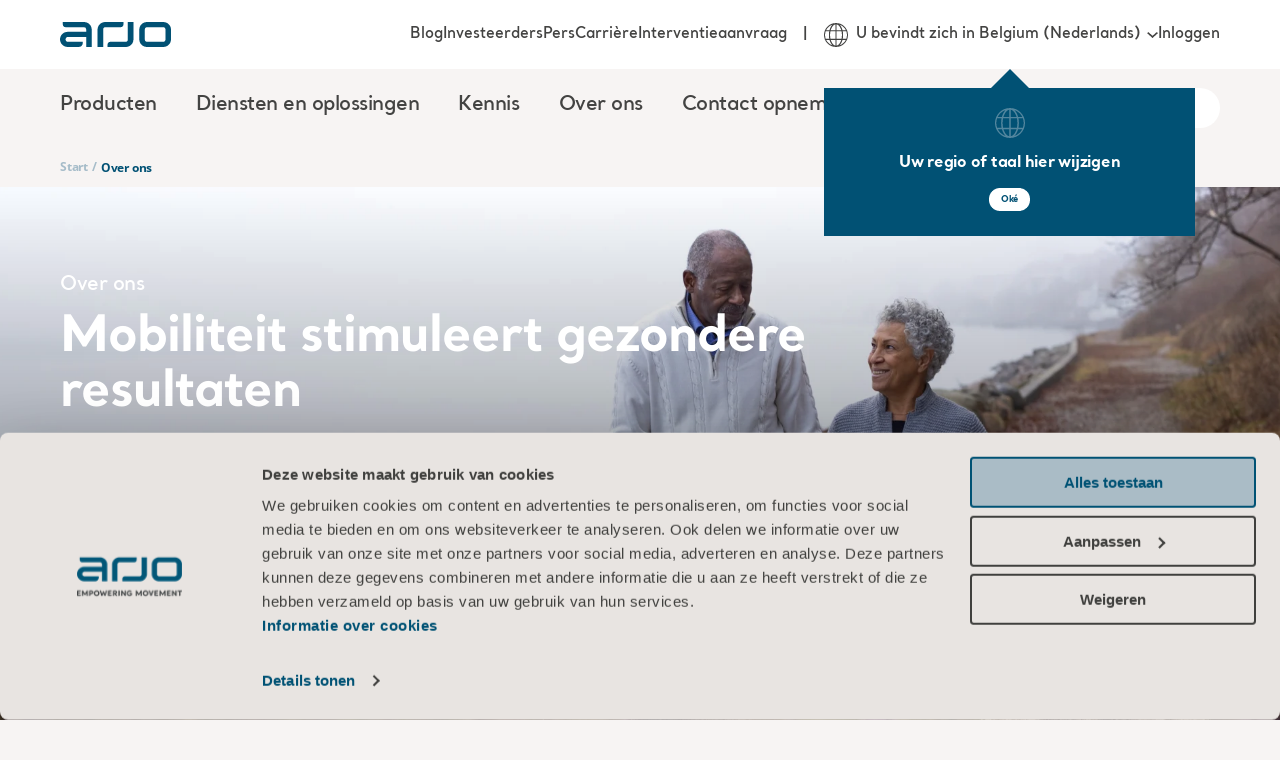

--- FILE ---
content_type: text/html; charset=utf-8
request_url: https://www.arjo.com/nl-be/over-ons/
body_size: 20601
content:

<!DOCTYPE html>
<html lang="nl" class="">
<head>
    <meta charset="utf-8" />
    <meta name="viewport" content="width=device-width, initial-scale=1">
    <meta http-equiv="X-UA-Compatible" content="IE=edge">
    <link rel="preconnect" href="https://fonts.googleapis.com">
    <link rel="preconnect" href="https://fonts.gstatic.com" crossorigin>

<title>Over ons - Meer informatie over ons | Arjo</title>
<meta name="title" property="title" content="Over ons - Meer informatie over ons | Arjo" />
<meta name="description" property="description" content="Wereldwijde leverancier van medische hulpmiddelen. We zijn van mening dat het stimuleren van beweging binnen zorgomgevingen essentieel is voor hoogwaardige zorg. Ga voor meer informatie naar Arjo." />
<link rel="alternate" hreflang="en" href="https://www.arjo.com/int/about-us/" />
<link rel="alternate" hreflang="en-gb" href="https://www.arjo.com/en-gb/about-us/" />
<link rel="alternate" hreflang="nl-be" href="https://www.arjo.com/nl-be/over-ons/" />
<link rel="alternate" hreflang="pt-br" href="https://www.arjo.com/pt-br/sobre-nos/" />
<link rel="alternate" hreflang="en-us" href="https://www.arjo.com/en-us/about-us/" />
<link rel="alternate" hreflang="sv-se" href="https://www.arjo.com/sv-se/om-oss/" />
<link rel="alternate" hreflang="da-dk" href="https://www.arjo.com/da-dk/om-os/" />
<link rel="alternate" hreflang="de-de" href="https://www.arjo.com/de-de/uber-uns/" />
<link rel="alternate" hreflang="it-it" href="https://www.arjo.com/it-it/chi-siamo/" />
<link rel="alternate" hreflang="ja-jp" href="https://www.arjo.com/ja-jp/about-us/" />
<link rel="alternate" hreflang="es-es" href="https://www.arjo.com/es-es/quienes-somos/" />
<link rel="alternate" hreflang="fr-fr" href="https://www.arjo.com/fr-fr/a-propos-darjo/" />
<link rel="alternate" hreflang="cs-cz" href="https://www.arjo.com/cs-cz/o-nas/" />
<link rel="alternate" hreflang="pl-pl" href="https://www.arjo.com/pl-pl/o-nas/" />
<link rel="alternate" hreflang="nn-no" href="https://www.arjo.com/nn-no/om-oss/" />
<link rel="alternate" hreflang="nl-nl" href="https://www.arjo.com/nl-nl/over-ons/" />
<link rel="alternate" hreflang="en-au" href="https://www.arjo.com/en-au/about-us/" />
<link rel="alternate" hreflang="fr-be" href="https://www.arjo.com/fr-be/a-propos-darjo/" />
<link rel="alternate" hreflang="en-ca" href="https://www.arjo.com/en-ca/about-us/" />
<link rel="alternate" hreflang="fr-ca" href="https://www.arjo.com/fr-ca/a-propos-darjo/" />
<link rel="alternate" hreflang="fr-ch" href="https://www.arjo.com/fr-ch/a-propos-darjo/" />
<link rel="alternate" hreflang="de-ch" href="https://www.arjo.com/de-ch/ueber-uns/" />
<link rel="alternate" hreflang="it-ch" href="https://www.arjo.com/it-ch/chi-siamo/" />
<link rel="alternate" hreflang="en-in" href="https://www.arjo.com/en-in/about-us/" />
<link rel="alternate" hreflang="en-za" href="https://www.arjo.com/en-ZA/about-us/" />
<link rel="alternate" hreflang="en-ie" href="https://www.arjo.com/en-ie/about-us/" />
<link rel="alternate" hreflang="pt-pt" href="https://www.arjo.com/pt-pt/sobre-nos/" />
<link rel="alternate" hreflang="x-default" href="https://www.arjo.com/int/about-us/" />
<link rel="canonical" href="https://www.arjo.com/nl-be/over-ons/" />
<meta property="og:url" content="https://www.arjo.com/nl-be/over-ons/" />
<meta name="og:title" property="og:title" content="Over ons - Meer informatie over ons | Arjo">
<meta name="og:type" property="og:type" content="article">
<meta name="og:url" property="og:url" content="https://www.arjo.com/nl-be/over-ons/">
<meta name="og:description" property="og:description" content="Wereldwijde leverancier van medische hulpmiddelen. We zijn van mening dat het stimuleren van beweging binnen zorgomgevingen essentieel is voor hoogwaardige zorg. Ga voor meer informatie naar Arjo.">
<meta name="og:site_name" property="og:site_name" content="Arjo">
<meta name="og:locale" property="og:locale" content="en_US">
<meta name="og:locale:alternate" property="og:locale:alternate" content="en">
<meta name="og:locale:alternate" property="og:locale:alternate" content="en_GB">
<meta name="og:locale:alternate" property="og:locale:alternate" content="nl_BE">
<meta name="og:locale:alternate" property="og:locale:alternate" content="pt_BR">
<meta name="og:locale:alternate" property="og:locale:alternate" content="sv_SE">
<meta name="og:locale:alternate" property="og:locale:alternate" content="da_DK">
<meta name="og:locale:alternate" property="og:locale:alternate" content="de_DE">
<meta name="og:locale:alternate" property="og:locale:alternate" content="it_IT">
<meta name="og:locale:alternate" property="og:locale:alternate" content="ja_JP">
<meta name="og:locale:alternate" property="og:locale:alternate" content="es_ES">
<meta name="og:locale:alternate" property="og:locale:alternate" content="fr_FR">
<meta name="og:locale:alternate" property="og:locale:alternate" content="cs_CZ">
<meta name="og:locale:alternate" property="og:locale:alternate" content="pl_PL">
<meta name="og:locale:alternate" property="og:locale:alternate" content="nn_NO">
<meta name="og:locale:alternate" property="og:locale:alternate" content="nl_NL">
<meta name="og:locale:alternate" property="og:locale:alternate" content="en_AU">
<meta name="og:locale:alternate" property="og:locale:alternate" content="fr_BE">
<meta name="og:locale:alternate" property="og:locale:alternate" content="en_CA">
<meta name="og:locale:alternate" property="og:locale:alternate" content="fr_CA">
<meta name="og:locale:alternate" property="og:locale:alternate" content="de_AT">
<meta name="og:locale:alternate" property="og:locale:alternate" content="fr_CH">
<meta name="og:locale:alternate" property="og:locale:alternate" content="de_CH">
<meta name="og:locale:alternate" property="og:locale:alternate" content="it_CH">
<meta name="og:locale:alternate" property="og:locale:alternate" content="ru_RU">
<meta name="article:content_type" property="article:content_type" content="Content page (Blocks)">
<meta name="article:published_time" property="article:published_time" content="11/15/2018 12:33:29 PM">
<meta name="article:modified_time" property="article:modified_time" content="15/11/2018 12:33:29">

    <link rel="apple-touch-icon-precomposed" sizes="72x72" href="/assets/imgs/logo/apple-touch-icon.png" />
    <link rel="icon" type="image/png" href="/assets/imgs/logo/android-chrome-192x192.png" sizes="192x192" />
    <link rel="icon" type="image/png" href="/assets/imgs/logo/android-chrome-512x512.png" sizes="512x512" />
    <link rel="icon" type="image/png" href="/assets/imgs/logo/favicon-16x16.png" sizes="16x16" />
    <link rel="icon" type="image/png" href="/assets/imgs/logo/favicon-32x32.png" sizes="32x32" />
    <meta name="application-name" content="Arjo" />
    <meta name="msapplication-TileImage" href="/assets/imgs/logo/mstile-70x70.png" />
    <meta name="msapplication-TileImage" href="/assets/imgs/logo/mstile-144x144.png" />
    <meta name="msapplication-TileImage" href="/assets/imgs/logo/mstile-150x150.png" />
    <meta name="msapplication-TileImage" href="/assets/imgs/logo/mstile-310x150.png" />
    <meta name="msapplication-TileImage" content="/assets/imgs/logo/mstile-310x310.png" />

        <meta name="pageId" content="14494" />
        <meta name="pageLanguage" content="nl-BE" />

    <link rel="icon" href="/assets/icons/favicon.ico" type="image/x-icon" />
    <link rel="shortcut icon" href="/assets/icons/favicon.ico" type="image/x-icon" />

    <link rel="stylesheet" type="text/css" href="/assets/css/style-base.css?v=1ccb4YUP8n" />
    
    

    <link rel="preload" href="/assets/css/b-mosaic-card.css?v=kKwY2Stnx9" as="style" onload="this.onload = null; this.rel = 'stylesheet'"/>
<link rel="preload" href="/assets/css/b-mosaic-card-list.css?v=etqlYaXNWv" as="style" onload="this.onload = null; this.rel = 'stylesheet'"/>
<link rel="preload" href="/assets/vendors/swiper@7.3.3/swiper.min.css" as="style" onload="this.onload = null; this.rel = 'stylesheet'"/>
<link rel="preload" href="/assets/css/b-carousel.css?v=tSbQS-ioNr" as="style" onload="this.onload = null; this.rel = 'stylesheet'"/>
<link rel="preload" href="/assets/vendors/autoComplete.js@10.2.6/autoComplete.min.css" as="style" onload="this.onload = null; this.rel = 'stylesheet'"/>
<link rel="preload" href="/assets/css/b-locale-selector.css?v=T_QwMB5Pql" as="style" onload="this.onload = null; this.rel = 'stylesheet'"/>
<link rel="preload" href="/assets/css/b-header.css?v=gyk5hsDhsm" as="style" onload="this.onload = null; this.rel = 'stylesheet'"/>
<link rel="preload" href="/assets/css/b-region-change-tooltip.css?v=8V64rdYhAZ" as="style" onload="this.onload = null; this.rel = 'stylesheet'"/>
<link rel="preload" href="/assets/css/b-footer.css?v=NzH_70NgZG" as="style" onload="this.onload = null; this.rel = 'stylesheet'"/>

<link rel="stylesheet" type="text/css" href="/assets/css/b-eshop-breadcrumb.css?v=C0vBKKIcvN" />

<script type="text/javascript"  data-cookieconsent="ignore">
!function(T,l,y){var S=T.location,k="script",D="instrumentationKey",C="ingestionendpoint",I="disableExceptionTracking",E="ai.device.",b="toLowerCase",w="crossOrigin",N="POST",e="appInsightsSDK",t=y.name||"appInsights";(y.name||T[e])&&(T[e]=t);var n=T[t]||function(d){var g=!1,f=!1,m={initialize:!0,queue:[],sv:"5",version:2,config:d};function v(e,t){var n={},a="Browser";return n[E+"id"]=a[b](),n[E+"type"]=a,n["ai.operation.name"]=S&&S.pathname||"_unknown_",n["ai.internal.sdkVersion"]="javascript:snippet_"+(m.sv||m.version),{time:function(){var e=new Date;function t(e){var t=""+e;return 1===t.length&&(t="0"+t),t}return e.getUTCFullYear()+"-"+t(1+e.getUTCMonth())+"-"+t(e.getUTCDate())+"T"+t(e.getUTCHours())+":"+t(e.getUTCMinutes())+":"+t(e.getUTCSeconds())+"."+((e.getUTCMilliseconds()/1e3).toFixed(3)+"").slice(2,5)+"Z"}(),iKey:e,name:"Microsoft.ApplicationInsights."+e.replace(/-/g,"")+"."+t,sampleRate:100,tags:n,data:{baseData:{ver:2}}}}var h=d.url||y.src;if(h){function a(e){var t,n,a,i,r,o,s,c,u,p,l;g=!0,m.queue=[],f||(f=!0,t=h,s=function(){var e={},t=d.connectionString;if(t)for(var n=t.split(";"),a=0;a<n.length;a++){var i=n[a].split("=");2===i.length&&(e[i[0][b]()]=i[1])}if(!e[C]){var r=e.endpointsuffix,o=r?e.location:null;e[C]="https://"+(o?o+".":"")+"dc."+(r||"services.visualstudio.com")}return e}(),c=s[D]||d[D]||"",u=s[C],p=u?u+"/v2/track":d.endpointUrl,(l=[]).push((n="SDK LOAD Failure: Failed to load Application Insights SDK script (See stack for details)",a=t,i=p,(o=(r=v(c,"Exception")).data).baseType="ExceptionData",o.baseData.exceptions=[{typeName:"SDKLoadFailed",message:n.replace(/\./g,"-"),hasFullStack:!1,stack:n+"\nSnippet failed to load ["+a+"] -- Telemetry is disabled\nHelp Link: https://go.microsoft.com/fwlink/?linkid=2128109\nHost: "+(S&&S.pathname||"_unknown_")+"\nEndpoint: "+i,parsedStack:[]}],r)),l.push(function(e,t,n,a){var i=v(c,"Message"),r=i.data;r.baseType="MessageData";var o=r.baseData;return o.message='AI (Internal): 99 message:"'+("SDK LOAD Failure: Failed to load Application Insights SDK script (See stack for details) ("+n+")").replace(/\"/g,"")+'"',o.properties={endpoint:a},i}(0,0,t,p)),function(e,t){if(JSON){var n=T.fetch;if(n&&!y.useXhr)n(t,{method:N,body:JSON.stringify(e),mode:"cors"});else if(XMLHttpRequest){var a=new XMLHttpRequest;a.open(N,t),a.setRequestHeader("Content-type","application/json"),a.send(JSON.stringify(e))}}}(l,p))}function i(e,t){f||setTimeout(function(){!t&&m.core||a()},500)}var e=function(){var n=l.createElement(k);n.src=h;var e=y[w];return!e&&""!==e||"undefined"==n[w]||(n[w]=e),n.onload=i,n.onerror=a,n.onreadystatechange=function(e,t){"loaded"!==n.readyState&&"complete"!==n.readyState||i(0,t)},n}();y.ld<0?l.getElementsByTagName("head")[0].appendChild(e):setTimeout(function(){l.getElementsByTagName(k)[0].parentNode.appendChild(e)},y.ld||0)}try{m.cookie=l.cookie}catch(p){}function t(e){for(;e.length;)!function(t){m[t]=function(){var e=arguments;g||m.queue.push(function(){m[t].apply(m,e)})}}(e.pop())}var n="track",r="TrackPage",o="TrackEvent";t([n+"Event",n+"PageView",n+"Exception",n+"Trace",n+"DependencyData",n+"Metric",n+"PageViewPerformance","start"+r,"stop"+r,"start"+o,"stop"+o,"addTelemetryInitializer","setAuthenticatedUserContext","clearAuthenticatedUserContext","flush"]),m.SeverityLevel={Verbose:0,Information:1,Warning:2,Error:3,Critical:4};var s=(d.extensionConfig||{}).ApplicationInsightsAnalytics||{};if(!0!==d[I]&&!0!==s[I]){var c="onerror";t(["_"+c]);var u=T[c];T[c]=function(e,t,n,a,i){var r=u&&u(e,t,n,a,i);return!0!==r&&m["_"+c]({message:e,url:t,lineNumber:n,columnNumber:a,error:i}),r},d.autoExceptionInstrumented=!0}return m}(y.cfg);function a(){y.onInit&&y.onInit(n)}(T[t]=n).queue&&0===n.queue.length?(n.queue.push(a),n.trackPageView({})):a()}(window,document,{src: "https://js.monitor.azure.com/scripts/b/ai.2.gbl.min.js", crossOrigin: "anonymous", cfg: {instrumentationKey:'d78df110-d300-4218-b6e9-757a3778198c', disableCookiesUsage: false }});
</script>


    <link rel="modulepreload" crossorigin="" href="">


 <script data-cookieconsent="ignore">
      window.dataLayer = window.dataLayer || [];
      function gtag() {
        dataLayer.push(arguments)
      }
      gtag("consent", "default", {
        ad_storage: "denied",
        analytics_storage: "denied",
        functionality_storage: "denied",
        personalization_storage: "denied",
        security_storage: "granted",
        wait_for_update: 500
      });
      gtag("set", "ads_data_redaction", true);
    </script>

<!-- Google Tag Manager -->
<script type="text/plain" data-cookieconsent="statistics">
(function(w,d,s,l,i){w[l]=w[l]||[];w[l].push({'gtm.start':
new Date().getTime(),event:'gtm.js'});var f=d.getElementsByTagName(s)[0],
j=d.createElement(s),dl=l!='dataLayer'?'&l='+l:'';j.async=true;j.src=
'https://sgtm.arjo.com/gtm.js?id='+i+dl;f.parentNode.insertBefore(j,f);
})(window,document,'script','dataLayer','GTM-5XBJLPH');</script>
<!-- End Google Tag Manager -->

<style type="text/css">#CybotCookiebotDialogPoweredbyCybot{display:none!important;}</style>
<script>!function(C,oo,k,ie,b,o,t){
let a=C.scripts[0],d=C.createElement(ie),
e=[/^\/([a-z]{2})([_-][a-z]{2})?(\/.*)?/g.exec(k),/^([a-z]{2})\./.exec(oo),
/\.([a-z]{2,})$/.exec(oo)],f={uk:"en",br:"pt",us:"en",se:"sv",dk:"da",jp:"ja",cz:"cs",no:"nn",au:"en",be:"nl",ca:"en",at:"de",ch:"de",in:"en",hk:"zh"},g=0;
for(g of e){e=g?g[1]:t;if(g)break}e=e.length!=2?t:e;e=f[e]?f[e]:e;d.id=b;
d.src="https://consent.cookiebot.com/uc.js";d.dataset.cbid=o;d.dataset
.blockingmode="auto";d.dataset.culture=e;d.async=!1;a.parentNode.insertBefore(d,a)}
(document,location.hostname,location.pathname,"script","Cookiebot","0cc890c6-b2d1-406a-9d0c-4b02515a99e9","en");</script>    <script>const metaData = {"page_title":"About us - Find out more about us | Arjo","section_page":"About us","category_page":null,"sub_category_page":null,"product_page":null,"market":"Belgium","user_market":null,"language":"Dutch","campaign_id":null,"page_id":"14494","portal":null,"sub_portal":null,"disable_eshop_tracking":false,"disabled_GA":false}</script>
    
    <script type="application/ld+json">
        {
          "@context": "https://schema.org",
          "@type": "Organization",
          "name": "Arjo",
          "url": "https://www.arjo.com"
        }
    </script>
    
    <script type="application/ld+json">
        {
          "@context": "https://schema.org",
          "@type": "WebSite",
          "name": "Arjo",
          "url": "https://www.arjo.com"
        }
    </script>
</head>
<body>
<!-- Google Tag Manager (noscript) -->
<noscript><iframe src="https://sgtm.arjo.com/ns.html?id=GTM-5XBJLPH"
height="0" width="0" style="display:none;visibility:hidden"></iframe></noscript>
<!-- End Google Tag Manager (noscript) -->    <script type="text/javascript" async src="/assets/js/ga4-core.js?v=yxvqs88y0K" ></script>
    <script type="text/javascript" async src="/assets/js/ga4-tracker.js?v=FI-q9edS0S" ></script>

    





<nav class="arjo-o-header" style="background-image: linear-gradient(0deg, rgba(1, 81, 116, 0.8), rgba(1, 81, 116, 1)), url('/assets/imgs/menu-bg.jpg');">
    <div class=" arjo-o-header-container arjo-container">
        <div class="arjo-o-header--logo">
            <div class="arjo-o-header__hamburger-container">
                <div class="arjo-a-hamburger">
                    <span class="arjo-a-hamburger__bar"></span>
                    <span class="arjo-a-hamburger__bar"></span>
                    <span class="arjo-a-hamburger__bar"></span>
                </div>
                <div class="arjo-o-region-change-tooltip outer" style="display: none;">
                    <div class="arjo-o-region-change-tooltip__container">
                        <svg class="arjo-a-icon " aria-hidden="true"><use xlink:href="/assets/images/icons.svg?v=rhEPxOK0oG#arjo-ico-earth"></use></svg>
                        <div class="arjo-o-region-change-tooltip__text">Uw regio of taal hier wijzigen</div>
                        <div class="arjo-o-region-change-tooltip__button">
                            <button class="arjo-a-button arjo-a-button--btn arjo-a-button--btn-white">Oké</button>
                        </div>
                    </div>
                </div>
            </div>
            <a href="/nl-be/" title="Home" class="arjo-logo">
                <svg class="arjo-a-icon arjo-m-logo" aria-hidden="true"><use xlink:href="/assets/images/icons.svg?v=rhEPxOK0oG#arjo-ico-arjo-logo"></use></svg>
            </a>
            <div class="arjo-m-nav-search">
                <svg class="arjo-a-icon search-icon" aria-hidden="true"><use xlink:href="/assets/images/icons.svg?v=rhEPxOK0oG#arjo-ico-search"></use></svg>
            </div>
        </div>
        <div class="arjo-m-primary-nav">
                <div class="arjo-m-primary-nav__container">
                    <ul class="arjo-m-primary-nav-list arjo-m-primary-nav-list__0" style="background-image: linear-gradient(0deg, rgba(1, 81, 116, 0.8), rgba(1, 81, 116, 1)), url('');">
                        <div class="nav-items">
                            <li class="has-children">
                                <div class="arjo-m-primary-nav-list__item-background"></div>
                                    <div class="arjo-a-link">Producten</div>
                                    <div class="wrapper" style="background-image: linear-gradient(0deg, rgba(1, 81, 116, 0.8), rgba(1, 81, 116, 1)), url('/assets/imgs/menu-bg.jpg');">
                                        <ul class="arjo-m-primary-nav-list arjo-m-primary-nav-list__1" style="background-image: linear-gradient(0deg, rgba(1, 81, 116, 0.8), rgba(1, 81, 116, 1)), url('/assets/imgs/menu-bg.jpg');">
                                            <li class="top-sub-nav">
                                                <div class="top-sub-nav__btn-back">
                                                    <svg class="arjo-a-icon arjo-a-icon--sm left-arrow-icon" aria-hidden="true"><use xlink:href="/assets/images/icons.svg?v=rhEPxOK0oG#arjo-ico-left-arrow"></use></svg>
                                                    <span>Back</span>
                                                </div>
                                                <h4 class="top-sub-nav__title">
                                                    <a class="arjo-a-link top-sub-nav__link" href="/nl-be/products/" >
                                                        Producten
                                                    </a>
                                                </h4>
                                                <div class="top-sub-nav__close-megamenu">
                                                    <svg class="arjo-a-icon close-megamenu-icon" aria-hidden="true"><use xlink:href="/assets/images/icons.svg?v=rhEPxOK0oG#arjo-ico-search-close"></use></svg>
                                                </div>
                                            </li>
                                            <div class="nav-items">
                                                <li class="has-children">
                                                    <div class="arjo-m-primary-nav-list__item-background"></div>
                                                        <div class="arjo-a-link">Veilige transfer van zorgvragers</div>

                                                        <div class="wrapper" style="background-image: linear-gradient(0deg, rgba(1, 81, 116, 0.8), rgba(1, 81, 116, 1)), url('/assets/imgs/menu-bg.jpg');">
                                                            <ul class="arjo-m-primary-nav-list arjo-m-primary-nav-list__2" style="background-image: linear-gradient(0deg, rgba(1, 81, 116, 0.8), rgba(1, 81, 116, 1)), url('/assets/imgs/menu-bg.jpg');">
                                                                <li class="top-sub-nav">
                                                                    <div class="top-sub-nav__btn-back">
                                                                        <svg class="arjo-a-icon arjo-a-icon--sm left-arrow-icon" aria-hidden="true"><use xlink:href="/assets/images/icons.svg?v=rhEPxOK0oG#arjo-ico-left-arrow"></use></svg>
                                                                        <span>Back</span>
                                                                    </div>
                                                                    <h4 class="top-sub-nav__title">
                                                                        <a class="arjo-a-link top-sub-nav__link" href="/nl-be/products/safe-patient-handling/" >
                                                                            Veilige transfer van zorgvragers
                                                                        </a>
                                                                    </h4>
                                                                </li>
                                                                <div class="nav-items">
                                                                    <li class="">
                                                                        <div class="arjo-m-primary-nav-list__item-background"></div>
                                                                        <a href="/nl-be/products/safe-patient-handling/ceiling-lift-solutions/" class="arjo-a-link " >Plafondliftoplossingen</a>
                                                                        <div class="wrapper" style="background-image: linear-gradient(0deg, rgba(1, 81, 116, 0.8), rgba(1, 81, 116, 1)), url('');">
                                                                        </div>
                                                                    </li>
                                                                    <li class="">
                                                                        <div class="arjo-m-primary-nav-list__item-background"></div>
                                                                        <a href="/nl-be/products/safe-patient-handling/floor-lifters/#product-list-tab-1" class="arjo-a-link " >Verrijdbare tilliften</a>
                                                                        <div class="wrapper" style="background-image: linear-gradient(0deg, rgba(1, 81, 116, 0.8), rgba(1, 81, 116, 1)), url('');">
                                                                        </div>
                                                                    </li>
                                                                    <li class="">
                                                                        <div class="arjo-m-primary-nav-list__item-background"></div>
                                                                        <a href="/nl-be/products/safe-patient-handling/lateral-transfer-and-repositioning/" class="arjo-a-link " >Horizontale transfers en herpositionering</a>
                                                                        <div class="wrapper" style="background-image: linear-gradient(0deg, rgba(1, 81, 116, 0.8), rgba(1, 81, 116, 1)), url('');">
                                                                        </div>
                                                                    </li>
                                                                    <li class="">
                                                                        <div class="arjo-m-primary-nav-list__item-background"></div>
                                                                        <a href="/nl-be/products/safe-patient-handling/slings/" class="arjo-a-link " >Tilbanden</a>
                                                                        <div class="wrapper" style="background-image: linear-gradient(0deg, rgba(1, 81, 116, 0.8), rgba(1, 81, 116, 1)), url('');">
                                                                        </div>
                                                                    </li>
                                                                    <li class="">
                                                                        <div class="arjo-m-primary-nav-list__item-background"></div>
                                                                        <a href="/nl-be/products/safe-patient-handling/standing-and-raising-aid/" class="arjo-a-link " >Actieve tillift</a>
                                                                        <div class="wrapper" style="background-image: linear-gradient(0deg, rgba(1, 81, 116, 0.8), rgba(1, 81, 116, 1)), url('');">
                                                                        </div>
                                                                    </li>
                                                        </div>
                                                </ul>
                                            </div>
                                    </li>
                                                <li class="has-children">
                                                    <div class="arjo-m-primary-nav-list__item-background"></div>
                                                        <div class="arjo-a-link">Hygi&#xEB;ne</div>

                                                        <div class="wrapper" style="background-image: linear-gradient(0deg, rgba(1, 81, 116, 0.8), rgba(1, 81, 116, 1)), url('/assets/imgs/menu-bg.jpg');">
                                                            <ul class="arjo-m-primary-nav-list arjo-m-primary-nav-list__2" style="background-image: linear-gradient(0deg, rgba(1, 81, 116, 0.8), rgba(1, 81, 116, 1)), url('/assets/imgs/menu-bg.jpg');">
                                                                <li class="top-sub-nav">
                                                                    <div class="top-sub-nav__btn-back">
                                                                        <svg class="arjo-a-icon arjo-a-icon--sm left-arrow-icon" aria-hidden="true"><use xlink:href="/assets/images/icons.svg?v=rhEPxOK0oG#arjo-ico-left-arrow"></use></svg>
                                                                        <span>Back</span>
                                                                    </div>
                                                                    <h4 class="top-sub-nav__title">
                                                                        <a class="arjo-a-link top-sub-nav__link" href="/nl-be/products/hygiene/" >
                                                                            Hygi&#xEB;ne
                                                                        </a>
                                                                    </h4>
                                                                </li>
                                                                <div class="nav-items">
                                                                    <li class="">
                                                                        <div class="arjo-m-primary-nav-list__item-background"></div>
                                                                        <a href="/nl-be/products/hygiene/hygiene-lifts/" class="arjo-a-link " >Badliften</a>
                                                                        <div class="wrapper" style="background-image: linear-gradient(0deg, rgba(1, 81, 116, 0.8), rgba(1, 81, 116, 1)), url('');">
                                                                        </div>
                                                                    </li>
                                                                    <li class="">
                                                                        <div class="arjo-m-primary-nav-list__item-background"></div>
                                                                        <a href="/nl-be/products/hygiene/bath-systems/" class="arjo-a-link " >Badsystemen</a>
                                                                        <div class="wrapper" style="background-image: linear-gradient(0deg, rgba(1, 81, 116, 0.8), rgba(1, 81, 116, 1)), url('');">
                                                                        </div>
                                                                    </li>
                                                                    <li class="">
                                                                        <div class="arjo-m-primary-nav-list__item-background"></div>
                                                                        <a href="/nl-be/products/hygiene/hygiene-comfort-collection/" class="arjo-a-link " >Hygiene Comfort Collection</a>
                                                                        <div class="wrapper" style="background-image: linear-gradient(0deg, rgba(1, 81, 116, 0.8), rgba(1, 81, 116, 1)), url('');">
                                                                        </div>
                                                                    </li>
                                                                    <li class="">
                                                                        <div class="arjo-m-primary-nav-list__item-background"></div>
                                                                        <a href="/nl-be/products/hygiene/liquids/" class="arjo-a-link " >Bad- en reinigingsproducten</a>
                                                                        <div class="wrapper" style="background-image: linear-gradient(0deg, rgba(1, 81, 116, 0.8), rgba(1, 81, 116, 1)), url('');">
                                                                        </div>
                                                                    </li>
                                                                    <li class="">
                                                                        <div class="arjo-m-primary-nav-list__item-background"></div>
                                                                        <a href="/nl-be/products/hygiene/shower-systems/" class="arjo-a-link " >Douchesystemen</a>
                                                                        <div class="wrapper" style="background-image: linear-gradient(0deg, rgba(1, 81, 116, 0.8), rgba(1, 81, 116, 1)), url('');">
                                                                        </div>
                                                                    </li>
                                                        </div>
                                                </ul>
                                            </div>
                                    </li>
                                                <li class="has-children">
                                                    <div class="arjo-m-primary-nav-list__item-background"></div>
                                                        <div class="arjo-a-link">Ziekenhuisbedden</div>

                                                        <div class="wrapper" style="background-image: linear-gradient(0deg, rgba(1, 81, 116, 0.8), rgba(1, 81, 116, 1)), url('/assets/imgs/menu-bg.jpg');">
                                                            <ul class="arjo-m-primary-nav-list arjo-m-primary-nav-list__2" style="background-image: linear-gradient(0deg, rgba(1, 81, 116, 0.8), rgba(1, 81, 116, 1)), url('/assets/imgs/menu-bg.jpg');">
                                                                <li class="top-sub-nav">
                                                                    <div class="top-sub-nav__btn-back">
                                                                        <svg class="arjo-a-icon arjo-a-icon--sm left-arrow-icon" aria-hidden="true"><use xlink:href="/assets/images/icons.svg?v=rhEPxOK0oG#arjo-ico-left-arrow"></use></svg>
                                                                        <span>Back</span>
                                                                    </div>
                                                                    <h4 class="top-sub-nav__title">
                                                                        <a class="arjo-a-link top-sub-nav__link" href="/nl-be/products/medical-beds/" >
                                                                            Ziekenhuisbedden
                                                                        </a>
                                                                    </h4>
                                                                </li>
                                                                <div class="nav-items">
                                                                    <li class="">
                                                                        <div class="arjo-m-primary-nav-list__item-background"></div>
                                                                        <a href="/nl-be/products/medical-beds/bariatric-beds/" class="arjo-a-link " >Bedden voor obese zorgvragers</a>
                                                                        <div class="wrapper" style="background-image: linear-gradient(0deg, rgba(1, 81, 116, 0.8), rgba(1, 81, 116, 1)), url('');">
                                                                        </div>
                                                                    </li>
                                                                    <li class="">
                                                                        <div class="arjo-m-primary-nav-list__item-background"></div>
                                                                        <a href="/nl-be/products/medical-beds/bedside-furniture/" class="arjo-a-link " >Nachtkastje</a>
                                                                        <div class="wrapper" style="background-image: linear-gradient(0deg, rgba(1, 81, 116, 0.8), rgba(1, 81, 116, 1)), url('');">
                                                                        </div>
                                                                    </li>
                                                                    <li class="">
                                                                        <div class="arjo-m-primary-nav-list__item-background"></div>
                                                                        <a href="/nl-be/products/medical-beds/hospital-beds/" class="arjo-a-link " >Ziekenhuisbedden</a>
                                                                        <div class="wrapper" style="background-image: linear-gradient(0deg, rgba(1, 81, 116, 0.8), rgba(1, 81, 116, 1)), url('');">
                                                                        </div>
                                                                    </li>
                                                                    <li class="">
                                                                        <div class="arjo-m-primary-nav-list__item-background"></div>
                                                                        <a href="/nl-be/products/medical-beds/intensive-and-critical-care/" class="arjo-a-link " >Intensive and Critical Care</a>
                                                                        <div class="wrapper" style="background-image: linear-gradient(0deg, rgba(1, 81, 116, 0.8), rgba(1, 81, 116, 1)), url('');">
                                                                        </div>
                                                                    </li>
                                                                    <li class="">
                                                                        <div class="arjo-m-primary-nav-list__item-background"></div>
                                                                        <a href="/nl-be/products/medical-beds/relaxation--sensory-stimulation/" class="arjo-a-link " >Relaxation &amp; Sensory stimulation</a>
                                                                        <div class="wrapper" style="background-image: linear-gradient(0deg, rgba(1, 81, 116, 0.8), rgba(1, 81, 116, 1)), url('');">
                                                                        </div>
                                                                    </li>
                                                                    <li class="">
                                                                        <div class="arjo-m-primary-nav-list__item-background"></div>
                                                                        <a href="/nl-be/products/medical-beds/stretchers-and-trolleys/" class="arjo-a-link " >Pati&#xEB;ntenbrancards</a>
                                                                        <div class="wrapper" style="background-image: linear-gradient(0deg, rgba(1, 81, 116, 0.8), rgba(1, 81, 116, 1)), url('');">
                                                                        </div>
                                                                    </li>
                                                                    <li class="">
                                                                        <div class="arjo-m-primary-nav-list__item-background"></div>
                                                                        <a href="/nl-be/products/medical-beds/63984/" class="arjo-a-link " >Behandelbanken en medische stoelen</a>
                                                                        <div class="wrapper" style="background-image: linear-gradient(0deg, rgba(1, 81, 116, 0.8), rgba(1, 81, 116, 1)), url('');">
                                                                        </div>
                                                                    </li>
                                                        </div>
                                                </ul>
                                            </div>
                                    </li>
                                                <li class="has-children">
                                                    <div class="arjo-m-primary-nav-list__item-background"></div>
                                                        <div class="arjo-a-link">Decubituspreventie</div>

                                                        <div class="wrapper" style="background-image: linear-gradient(0deg, rgba(1, 81, 116, 0.8), rgba(1, 81, 116, 1)), url('/assets/imgs/menu-bg.jpg');">
                                                            <ul class="arjo-m-primary-nav-list arjo-m-primary-nav-list__2" style="background-image: linear-gradient(0deg, rgba(1, 81, 116, 0.8), rgba(1, 81, 116, 1)), url('/assets/imgs/menu-bg.jpg');">
                                                                <li class="top-sub-nav">
                                                                    <div class="top-sub-nav__btn-back">
                                                                        <svg class="arjo-a-icon arjo-a-icon--sm left-arrow-icon" aria-hidden="true"><use xlink:href="/assets/images/icons.svg?v=rhEPxOK0oG#arjo-ico-left-arrow"></use></svg>
                                                                        <span>Back</span>
                                                                    </div>
                                                                    <h4 class="top-sub-nav__title">
                                                                        <a class="arjo-a-link top-sub-nav__link" href="/nl-be/products/pressure-injury-prevention---pip/#product-list-tab-1" >
                                                                            Decubituspreventie
                                                                        </a>
                                                                    </h4>
                                                                </li>
                                                                <div class="nav-items">
                                                                    <li class="">
                                                                        <div class="arjo-m-primary-nav-list__item-background"></div>
                                                                        <a href="/nl-be/products/pressure-injury-prevention---pip/adaptable-alternating-pressure-systems/" class="arjo-a-link " >Adaptable Alternating Pressure Systems</a>
                                                                        <div class="wrapper" style="background-image: linear-gradient(0deg, rgba(1, 81, 116, 0.8), rgba(1, 81, 116, 1)), url('');">
                                                                        </div>
                                                                    </li>
                                                                    <li class="">
                                                                        <div class="arjo-m-primary-nav-list__item-background"></div>
                                                                        <a href="/nl-be/products/pressure-injury-prevention---pip/alternating-pressure/" class="arjo-a-link " >Wisseldruk</a>
                                                                        <div class="wrapper" style="background-image: linear-gradient(0deg, rgba(1, 81, 116, 0.8), rgba(1, 81, 116, 1)), url('');">
                                                                        </div>
                                                                    </li>
                                                                    <li class="">
                                                                        <div class="arjo-m-primary-nav-list__item-background"></div>
                                                                        <a href="/nl-be/products/pressure-injury-prevention---pip/foam/" class="arjo-a-link " >Schuimmatras</a>
                                                                        <div class="wrapper" style="background-image: linear-gradient(0deg, rgba(1, 81, 116, 0.8), rgba(1, 81, 116, 1)), url('');">
                                                                        </div>
                                                                    </li>
                                                                    <li class="">
                                                                        <div class="arjo-m-primary-nav-list__item-background"></div>
                                                                        <a href="/nl-be/products/pressure-injury-prevention---pip/low-air-loss/" class="arjo-a-link " >Low Air Loss Mattress</a>
                                                                        <div class="wrapper" style="background-image: linear-gradient(0deg, rgba(1, 81, 116, 0.8), rgba(1, 81, 116, 1)), url('');">
                                                                        </div>
                                                                    </li>
                                                                    <li class="">
                                                                        <div class="arjo-m-primary-nav-list__item-background"></div>
                                                                        <a href="/nl-be/products/pressure-injury-prevention---pip/skin-iq-gamma/" class="arjo-a-link " >Skin IQ</a>
                                                                        <div class="wrapper" style="background-image: linear-gradient(0deg, rgba(1, 81, 116, 0.8), rgba(1, 81, 116, 1)), url('');">
                                                                        </div>
                                                                    </li>
                                                        </div>
                                                </ul>
                                            </div>
                                    </li>
                                                <li class="has-children">
                                                    <div class="arjo-m-primary-nav-list__item-background"></div>
                                                        <div class="arjo-a-link">VTE-preventie</div>

                                                        <div class="wrapper" style="background-image: linear-gradient(0deg, rgba(1, 81, 116, 0.8), rgba(1, 81, 116, 1)), url('/assets/imgs/menu-bg.jpg');">
                                                            <ul class="arjo-m-primary-nav-list arjo-m-primary-nav-list__2" style="background-image: linear-gradient(0deg, rgba(1, 81, 116, 0.8), rgba(1, 81, 116, 1)), url('/assets/imgs/menu-bg.jpg');">
                                                                <li class="top-sub-nav">
                                                                    <div class="top-sub-nav__btn-back">
                                                                        <svg class="arjo-a-icon arjo-a-icon--sm left-arrow-icon" aria-hidden="true"><use xlink:href="/assets/images/icons.svg?v=rhEPxOK0oG#arjo-ico-left-arrow"></use></svg>
                                                                        <span>Back</span>
                                                                    </div>
                                                                    <h4 class="top-sub-nav__title">
                                                                        <a class="arjo-a-link top-sub-nav__link" href="/nl-be/products/vte-prevention/" >
                                                                            VTE-preventie
                                                                        </a>
                                                                    </h4>
                                                                </li>
                                                                <div class="nav-items">
                                                                    <li class="">
                                                                        <div class="arjo-m-primary-nav-list__item-background"></div>
                                                                        <a href="/nl-be/products/vte-prevention/vtedvt-prevention-garments/" class="arjo-a-link " >VTE-preventiemanchetten</a>
                                                                        <div class="wrapper" style="background-image: linear-gradient(0deg, rgba(1, 81, 116, 0.8), rgba(1, 81, 116, 1)), url('');">
                                                                        </div>
                                                                    </li>
                                                                    <li class="">
                                                                        <div class="arjo-m-primary-nav-list__item-background"></div>
                                                                        <a href="/nl-be/products/vte-prevention/vtedvt-prevention-pumps/" class="arjo-a-link " >VTE-preventiepompen</a>
                                                                        <div class="wrapper" style="background-image: linear-gradient(0deg, rgba(1, 81, 116, 0.8), rgba(1, 81, 116, 1)), url('');">
                                                                        </div>
                                                                    </li>
                                                        </div>
                                                </ul>
                                            </div>
                                    </li>
                                                <li class="has-children">
                                                    <div class="arjo-m-primary-nav-list__item-background"></div>
                                                        <div class="arjo-a-link">Desinfectie</div>

                                                        <div class="wrapper" style="background-image: linear-gradient(0deg, rgba(1, 81, 116, 0.8), rgba(1, 81, 116, 1)), url('/assets/imgs/menu-bg.jpg');">
                                                            <ul class="arjo-m-primary-nav-list arjo-m-primary-nav-list__2" style="background-image: linear-gradient(0deg, rgba(1, 81, 116, 0.8), rgba(1, 81, 116, 1)), url('/assets/imgs/menu-bg.jpg');">
                                                                <li class="top-sub-nav">
                                                                    <div class="top-sub-nav__btn-back">
                                                                        <svg class="arjo-a-icon arjo-a-icon--sm left-arrow-icon" aria-hidden="true"><use xlink:href="/assets/images/icons.svg?v=rhEPxOK0oG#arjo-ico-left-arrow"></use></svg>
                                                                        <span>Back</span>
                                                                    </div>
                                                                    <h4 class="top-sub-nav__title">
                                                                        <a class="arjo-a-link top-sub-nav__link" href="/nl-be/products/disinfection/" >
                                                                            Desinfectie
                                                                        </a>
                                                                    </h4>
                                                                </li>
                                                                <div class="nav-items">
                                                                    <li class="">
                                                                        <div class="arjo-m-primary-nav-list__item-background"></div>
                                                                        <a href="/nl-be/products/disinfection/flusher-disinfectors/" class="arjo-a-link " >Bedpanspoelers</a>
                                                                        <div class="wrapper" style="background-image: linear-gradient(0deg, rgba(1, 81, 116, 0.8), rgba(1, 81, 116, 1)), url('');">
                                                                        </div>
                                                                    </li>
                                                                    <li class="">
                                                                        <div class="arjo-m-primary-nav-list__item-background"></div>
                                                                        <a href="/nl-be/products/disinfection/arjo-liquids-flusher-range/" class="arjo-a-link " >Spoel- en reinigingsmiddelen</a>
                                                                        <div class="wrapper" style="background-image: linear-gradient(0deg, rgba(1, 81, 116, 0.8), rgba(1, 81, 116, 1)), url('');">
                                                                        </div>
                                                                    </li>
                                                        </div>
                                                </ul>
                                            </div>
                                    </li>
                                                <li class="has-children">
                                                    <div class="arjo-m-primary-nav-list__item-background"></div>
                                                        <div class="arjo-a-link">Huntleigh Healthcare</div>

                                                        <div class="wrapper" style="background-image: linear-gradient(0deg, rgba(1, 81, 116, 0.8), rgba(1, 81, 116, 1)), url('/assets/imgs/menu-bg.jpg');">
                                                            <ul class="arjo-m-primary-nav-list arjo-m-primary-nav-list__2" style="background-image: linear-gradient(0deg, rgba(1, 81, 116, 0.8), rgba(1, 81, 116, 1)), url('/assets/imgs/menu-bg.jpg');">
                                                                <li class="top-sub-nav">
                                                                    <div class="top-sub-nav__btn-back">
                                                                        <svg class="arjo-a-icon arjo-a-icon--sm left-arrow-icon" aria-hidden="true"><use xlink:href="/assets/images/icons.svg?v=rhEPxOK0oG#arjo-ico-left-arrow"></use></svg>
                                                                        <span>Back</span>
                                                                    </div>
                                                                    <h4 class="top-sub-nav__title">
                                                                        <a class="arjo-a-link top-sub-nav__link" href="/nl-be/pardot/huntleigh/huntleigh-healthcare/" >
                                                                            Huntleigh Healthcare
                                                                        </a>
                                                                    </h4>
                                                                </li>
                                                                <div class="nav-items">
                                                                    <li class="">
                                                                        <div class="arjo-m-primary-nav-list__item-background"></div>
                                                                        <a href="https://www.huntleigh-diagnostics.com/our-products/vascular-assessment/" class="arjo-a-link " target=_blank>Vaatanalyse</a>
                                                                        <div class="wrapper" style="background-image: linear-gradient(0deg, rgba(1, 81, 116, 0.8), rgba(1, 81, 116, 1)), url('');">
                                                                        </div>
                                                                    </li>
                                                                    <li class="">
                                                                        <div class="arjo-m-primary-nav-list__item-background"></div>
                                                                        <a href="https://www.huntleigh-diagnostics.com/our-products/vascular-treatment/" class="arjo-a-link " target=_blank>Vaatbehandeling</a>
                                                                        <div class="wrapper" style="background-image: linear-gradient(0deg, rgba(1, 81, 116, 0.8), rgba(1, 81, 116, 1)), url('');">
                                                                        </div>
                                                                    </li>
                                                                    <li class="">
                                                                        <div class="arjo-m-primary-nav-list__item-background"></div>
                                                                        <a href="https://www.huntleigh-diagnostics.com/our-products/fetal-monitoring/" class="arjo-a-link " target=_blank>Foetus-bewaking</a>
                                                                        <div class="wrapper" style="background-image: linear-gradient(0deg, rgba(1, 81, 116, 0.8), rgba(1, 81, 116, 1)), url('');">
                                                                        </div>
                                                                    </li>
                                                                    <li class="">
                                                                        <div class="arjo-m-primary-nav-list__item-background"></div>
                                                                        <a href="https://www.huntleigh-diagnostics.com/our-products/patient-monitoring/" class="arjo-a-link " target=_blank>Zorgvragerenbewaking</a>
                                                                        <div class="wrapper" style="background-image: linear-gradient(0deg, rgba(1, 81, 116, 0.8), rgba(1, 81, 116, 1)), url('');">
                                                                        </div>
                                                                    </li>
                                                        </div>
                                                </ul>
                                            </div>
                                    </li>
                        </div>
                        </ul>
                    </div>

                </li>
                            <li class="has-children">
                                <div class="arjo-m-primary-nav-list__item-background"></div>
                                    <div class="arjo-a-link">Diensten en oplossingen</div>
                                    <div class="wrapper" style="background-image: linear-gradient(0deg, rgba(1, 81, 116, 0.8), rgba(1, 81, 116, 1)), url('/assets/imgs/menu-bg.jpg');">
                                        <ul class="arjo-m-primary-nav-list arjo-m-primary-nav-list__1" style="background-image: linear-gradient(0deg, rgba(1, 81, 116, 0.8), rgba(1, 81, 116, 1)), url('/assets/imgs/menu-bg.jpg');">
                                            <li class="top-sub-nav">
                                                <div class="top-sub-nav__btn-back">
                                                    <svg class="arjo-a-icon arjo-a-icon--sm left-arrow-icon" aria-hidden="true"><use xlink:href="/assets/images/icons.svg?v=rhEPxOK0oG#arjo-ico-left-arrow"></use></svg>
                                                    <span>Back</span>
                                                </div>
                                                <h4 class="top-sub-nav__title">
                                                    <a class="arjo-a-link top-sub-nav__link" href="/nl-be/diensten-oplossingen/" >
                                                        Diensten en oplossingen
                                                    </a>
                                                </h4>
                                                <div class="top-sub-nav__close-megamenu">
                                                    <svg class="arjo-a-icon close-megamenu-icon" aria-hidden="true"><use xlink:href="/assets/images/icons.svg?v=rhEPxOK0oG#arjo-ico-search-close"></use></svg>
                                                </div>
                                            </li>
                                            <div class="nav-items">
                                                <li class="has-children">
                                                    <div class="arjo-m-primary-nav-list__item-background"></div>
                                                        <div class="arjo-a-link">Diensten en ondersteuning voor apparatuur</div>

                                                        <div class="wrapper" style="background-image: linear-gradient(0deg, rgba(1, 81, 116, 0.8), rgba(1, 81, 116, 1)), url('/assets/imgs/menu-bg.jpg');">
                                                            <ul class="arjo-m-primary-nav-list arjo-m-primary-nav-list__2" style="background-image: linear-gradient(0deg, rgba(1, 81, 116, 0.8), rgba(1, 81, 116, 1)), url('/assets/imgs/menu-bg.jpg');">
                                                                <li class="top-sub-nav">
                                                                    <div class="top-sub-nav__btn-back">
                                                                        <svg class="arjo-a-icon arjo-a-icon--sm left-arrow-icon" aria-hidden="true"><use xlink:href="/assets/images/icons.svg?v=rhEPxOK0oG#arjo-ico-left-arrow"></use></svg>
                                                                        <span>Back</span>
                                                                    </div>
                                                                    <h4 class="top-sub-nav__title">
                                                                        <a class="arjo-a-link top-sub-nav__link" href="/nl-be/diensten-oplossingen/diensten-ondersteuning/" >
                                                                            Diensten en ondersteuning voor apparatuur
                                                                        </a>
                                                                    </h4>
                                                                </li>
                                                                <div class="nav-items">
                                                                    <li class="">
                                                                        <div class="arjo-m-primary-nav-list__item-background"></div>
                                                                        <a href="/nl-be/diensten-oplossingen/diensten-ondersteuning/verhuur/" class="arjo-a-link " >Verhuur en financiering</a>
                                                                        <div class="wrapper" style="background-image: linear-gradient(0deg, rgba(1, 81, 116, 0.8), rgba(1, 81, 116, 1)), url('');">
                                                                        </div>
                                                                    </li>
                                                                    <li class="">
                                                                        <div class="arjo-m-primary-nav-list__item-background"></div>
                                                                        <a href="/nl-be/diensten-oplossingen/diensten-ondersteuning/arjo-care/originele-onderdelen/" class="arjo-a-link " >Reserveonderdelen</a>
                                                                        <div class="wrapper" style="background-image: linear-gradient(0deg, rgba(1, 81, 116, 0.8), rgba(1, 81, 116, 1)), url('');">
                                                                        </div>
                                                                    </li>
                                                                    <li class="">
                                                                        <div class="arjo-m-primary-nav-list__item-background"></div>
                                                                        <a href="/nl-be/diensten-oplossingen/diensten-ondersteuning/arjo-care/" class="arjo-a-link " >Arjo Care</a>
                                                                        <div class="wrapper" style="background-image: linear-gradient(0deg, rgba(1, 81, 116, 0.8), rgba(1, 81, 116, 1)), url('');">
                                                                        </div>
                                                                    </li>
                                                                    <li class="">
                                                                        <div class="arjo-m-primary-nav-list__item-background"></div>
                                                                        <a href="/nl-be/diensten-oplossingen/diensten-ondersteuning/online-producttraining/" class="arjo-a-link " >Online producttraining</a>
                                                                        <div class="wrapper" style="background-image: linear-gradient(0deg, rgba(1, 81, 116, 0.8), rgba(1, 81, 116, 1)), url('');">
                                                                        </div>
                                                                    </li>
                                                        </div>
                                                </ul>
                                            </div>
                                    </li>
                                                <li class="has-children">
                                                    <div class="arjo-m-primary-nav-list__item-background"></div>
                                                        <div class="arjo-a-link">Oplossingen voor de gezondheidszorg</div>

                                                        <div class="wrapper" style="background-image: linear-gradient(0deg, rgba(1, 81, 116, 0.8), rgba(1, 81, 116, 1)), url('/assets/imgs/menu-bg.jpg');">
                                                            <ul class="arjo-m-primary-nav-list arjo-m-primary-nav-list__2" style="background-image: linear-gradient(0deg, rgba(1, 81, 116, 0.8), rgba(1, 81, 116, 1)), url('/assets/imgs/menu-bg.jpg');">
                                                                <li class="top-sub-nav">
                                                                    <div class="top-sub-nav__btn-back">
                                                                        <svg class="arjo-a-icon arjo-a-icon--sm left-arrow-icon" aria-hidden="true"><use xlink:href="/assets/images/icons.svg?v=rhEPxOK0oG#arjo-ico-left-arrow"></use></svg>
                                                                        <span>Back</span>
                                                                    </div>
                                                                    <h4 class="top-sub-nav__title">
                                                                        <a class="arjo-a-link top-sub-nav__link" href="/nl-be/diensten-oplossingen/oplossingen-voor-de-gezondheidszorg/" >
                                                                            Oplossingen voor de gezondheidszorg
                                                                        </a>
                                                                    </h4>
                                                                </li>
                                                                <div class="nav-items">
                                                                    <li class="">
                                                                        <div class="arjo-m-primary-nav-list__item-background"></div>
                                                                        <a href="/nl-be/diensten-oplossingen/oplossingen-voor-de-gezondheidszorg/architecten-en-ontwerpers/" class="arjo-a-link " >Architecten en ontwerpers</a>
                                                                        <div class="wrapper" style="background-image: linear-gradient(0deg, rgba(1, 81, 116, 0.8), rgba(1, 81, 116, 1)), url('');">
                                                                        </div>
                                                                    </li>
                                                                    <li class="">
                                                                        <div class="arjo-m-primary-nav-list__item-background"></div>
                                                                        <a href="/nl-be/diensten-oplossingen/oplossingen-voor-de-gezondheidszorg/oplossingen-voor-bariatrische-zorg/" class="arjo-a-link " >Oplossingen voor bariatrische zorg</a>
                                                                        <div class="wrapper" style="background-image: linear-gradient(0deg, rgba(1, 81, 116, 0.8), rgba(1, 81, 116, 1)), url('');">
                                                                        </div>
                                                                    </li>
                                                                    <li class="">
                                                                        <div class="arjo-m-primary-nav-list__item-background"></div>
                                                                        <a href="/nl-be/diensten-oplossingen/oplossingen-voor-de-gezondheidszorg/changing-places/" class="arjo-a-link " >Changing Places</a>
                                                                        <div class="wrapper" style="background-image: linear-gradient(0deg, rgba(1, 81, 116, 0.8), rgba(1, 81, 116, 1)), url('');">
                                                                        </div>
                                                                    </li>
                                                                    <li class="">
                                                                        <div class="arjo-m-primary-nav-list__item-background"></div>
                                                                        <a href="/nl-be/diensten-oplossingen/oplossingen-voor-de-gezondheidszorg/dementiezorg/" class="arjo-a-link " >Dementiezorg</a>
                                                                        <div class="wrapper" style="background-image: linear-gradient(0deg, rgba(1, 81, 116, 0.8), rgba(1, 81, 116, 1)), url('');">
                                                                        </div>
                                                                    </li>
                                                                    <li class="">
                                                                        <div class="arjo-m-primary-nav-list__item-background"></div>
                                                                        <a href="/nl-be/diensten-oplossingen/oplossingen-voor-de-gezondheidszorg/vroegtijdige-mobilisatie/" class="arjo-a-link " >Vroegtijdige mobiliteit</a>
                                                                        <div class="wrapper" style="background-image: linear-gradient(0deg, rgba(1, 81, 116, 0.8), rgba(1, 81, 116, 1)), url('');">
                                                                        </div>
                                                                    </li>
                                                                    <li class="">
                                                                        <div class="arjo-m-primary-nav-list__item-background"></div>
                                                                        <a href="/nl-be/diensten-oplossingen/oplossingen-voor-de-gezondheidszorg/buikligging/" class="arjo-a-link " >Buikligging</a>
                                                                        <div class="wrapper" style="background-image: linear-gradient(0deg, rgba(1, 81, 116, 0.8), rgba(1, 81, 116, 1)), url('');">
                                                                        </div>
                                                                    </li>
                                                                    <li class="">
                                                                        <div class="arjo-m-primary-nav-list__item-background"></div>
                                                                        <a href="/nl-be/diensten-oplossingen/oplossingen-voor-de-gezondheidszorg/revalidatie/" class="arjo-a-link " >Revalidatie</a>
                                                                        <div class="wrapper" style="background-image: linear-gradient(0deg, rgba(1, 81, 116, 0.8), rgba(1, 81, 116, 1)), url('');">
                                                                        </div>
                                                                    </li>
                                                        </div>
                                                </ul>
                                            </div>
                                    </li>
                                                <li class="has-children">
                                                    <div class="arjo-m-primary-nav-list__item-background"></div>
                                                        <div class="arjo-a-link">Ondersteuning MOVE</div>

                                                        <div class="wrapper" style="background-image: linear-gradient(0deg, rgba(1, 81, 116, 0.8), rgba(1, 81, 116, 1)), url('/assets/imgs/menu-bg.jpg');">
                                                            <ul class="arjo-m-primary-nav-list arjo-m-primary-nav-list__2" style="background-image: linear-gradient(0deg, rgba(1, 81, 116, 0.8), rgba(1, 81, 116, 1)), url('/assets/imgs/menu-bg.jpg');">
                                                                <li class="top-sub-nav">
                                                                    <div class="top-sub-nav__btn-back">
                                                                        <svg class="arjo-a-icon arjo-a-icon--sm left-arrow-icon" aria-hidden="true"><use xlink:href="/assets/images/icons.svg?v=rhEPxOK0oG#arjo-ico-left-arrow"></use></svg>
                                                                        <span>Back</span>
                                                                    </div>
                                                                    <h4 class="top-sub-nav__title">
                                                                        <a class="arjo-a-link top-sub-nav__link" href="/nl-be/diensten-oplossingen/ondersteuning-move/" >
                                                                            Ondersteuning MOVE
                                                                        </a>
                                                                    </h4>
                                                                </li>
                                                                <div class="nav-items">
                                                                    <li class="">
                                                                        <div class="arjo-m-primary-nav-list__item-background"></div>
                                                                        <a href="/nl-be/diensten-oplossingen/ondersteuning-move/trainingen/" class="arjo-a-link " >Trainingen</a>
                                                                        <div class="wrapper" style="background-image: linear-gradient(0deg, rgba(1, 81, 116, 0.8), rgba(1, 81, 116, 1)), url('');">
                                                                        </div>
                                                                    </li>
                                                                    <li class="">
                                                                        <div class="arjo-m-primary-nav-list__item-background"></div>
                                                                        <a href="/nl-be/diensten-oplossingen/ondersteuning-move/praktijkspecialisten/" class="arjo-a-link " >Praktijkspecialisten</a>
                                                                        <div class="wrapper" style="background-image: linear-gradient(0deg, rgba(1, 81, 116, 0.8), rgba(1, 81, 116, 1)), url('');">
                                                                        </div>
                                                                    </li>
                                                                    <li class="">
                                                                        <div class="arjo-m-primary-nav-list__item-background"></div>
                                                                        <a href="/nl-be/diensten-oplossingen/ondersteuning-move/klinisch-specialisten/" class="arjo-a-link " >Klinisch specialisten</a>
                                                                        <div class="wrapper" style="background-image: linear-gradient(0deg, rgba(1, 81, 116, 0.8), rgba(1, 81, 116, 1)), url('');">
                                                                        </div>
                                                                    </li>
                                                        </div>
                                                </ul>
                                            </div>
                                    </li>
                                                <li class="">
                                                    <div class="arjo-m-primary-nav-list__item-background"></div>
                                                        <a href="/nl-be/diensten-oplossingen/insight-evaluatie/" class="arjo-a-link" >Arjo Insight Adviezen</a>

                                    </li>
                                                <li class="">
                                                    <div class="arjo-m-primary-nav-list__item-background"></div>
                                                        <a href="/nl-be/diensten-oplossingen/discover-myarjo-portal/" class="arjo-a-link" >MyArjo-portaal</a>

                                    </li>
                        </div>
                        </ul>
                    </div>

                </li>
                            <li class="has-children">
                                <div class="arjo-m-primary-nav-list__item-background"></div>
                                    <div class="arjo-a-link">Kennis</div>
                                    <div class="wrapper" style="background-image: linear-gradient(0deg, rgba(1, 81, 116, 0.8), rgba(1, 81, 116, 1)), url('/assets/imgs/menu-bg.jpg');">
                                        <ul class="arjo-m-primary-nav-list arjo-m-primary-nav-list__1" style="background-image: linear-gradient(0deg, rgba(1, 81, 116, 0.8), rgba(1, 81, 116, 1)), url('/assets/imgs/menu-bg.jpg');">
                                            <li class="top-sub-nav">
                                                <div class="top-sub-nav__btn-back">
                                                    <svg class="arjo-a-icon arjo-a-icon--sm left-arrow-icon" aria-hidden="true"><use xlink:href="/assets/images/icons.svg?v=rhEPxOK0oG#arjo-ico-left-arrow"></use></svg>
                                                    <span>Back</span>
                                                </div>
                                                <h4 class="top-sub-nav__title">
                                                    <a class="arjo-a-link top-sub-nav__link" href="/nl-be/kennis/" >
                                                        Kennis
                                                    </a>
                                                </h4>
                                                <div class="top-sub-nav__close-megamenu">
                                                    <svg class="arjo-a-icon close-megamenu-icon" aria-hidden="true"><use xlink:href="/assets/images/icons.svg?v=rhEPxOK0oG#arjo-ico-search-close"></use></svg>
                                                </div>
                                            </li>
                                            <div class="nav-items">
                                                <li class="">
                                                    <div class="arjo-m-primary-nav-list__item-background"></div>
                                                        <a href="/nl-be/kennis/asset-library/" class="arjo-a-link" >Bibliotheek met activa</a>

                                    </li>
                                                <li class="">
                                                    <div class="arjo-m-primary-nav-list__item-background"></div>
                                                        <a href="/nl-be/kennis/positieve-acht/" class="arjo-a-link" >Positive Eight</a>

                                    </li>
                                                <li class="has-children">
                                                    <div class="arjo-m-primary-nav-list__item-background"></div>
                                                        <div class="arjo-a-link">Mobiliteitswijzer</div>

                                                        <div class="wrapper" style="background-image: linear-gradient(0deg, rgba(1, 81, 116, 0.8), rgba(1, 81, 116, 1)), url('/assets/imgs/menu-bg.jpg');">
                                                            <ul class="arjo-m-primary-nav-list arjo-m-primary-nav-list__2" style="background-image: linear-gradient(0deg, rgba(1, 81, 116, 0.8), rgba(1, 81, 116, 1)), url('/assets/imgs/menu-bg.jpg');">
                                                                <li class="top-sub-nav">
                                                                    <div class="top-sub-nav__btn-back">
                                                                        <svg class="arjo-a-icon arjo-a-icon--sm left-arrow-icon" aria-hidden="true"><use xlink:href="/assets/images/icons.svg?v=rhEPxOK0oG#arjo-ico-left-arrow"></use></svg>
                                                                        <span>Back</span>
                                                                    </div>
                                                                    <h4 class="top-sub-nav__title">
                                                                        <a class="arjo-a-link top-sub-nav__link" href="/nl-be/kennis/mobiliteitswijzer/" >
                                                                            Mobiliteitswijzer
                                                                        </a>
                                                                    </h4>
                                                                </li>
                                                                <div class="nav-items">
                                                                    <li class="">
                                                                        <div class="arjo-m-primary-nav-list__item-background"></div>
                                                                        <a href="/nl-be/kennis/mobiliteitswijzer/mobiliteitswijzer-acute-zorg/" class="arjo-a-link " >Mobiliteitswijzer voor acute zorg</a>
                                                                        <div class="wrapper" style="background-image: linear-gradient(0deg, rgba(1, 81, 116, 0.8), rgba(1, 81, 116, 1)), url('');">
                                                                        </div>
                                                                    </li>
                                                                    <li class="">
                                                                        <div class="arjo-m-primary-nav-list__item-background"></div>
                                                                        <a href="/nl-be/kennis/mobiliteitswijzer/mobiliteitswijzer-langdurige-zorg/" class="arjo-a-link " >Mobiliteitswijzer voor langdurige zorg</a>
                                                                        <div class="wrapper" style="background-image: linear-gradient(0deg, rgba(1, 81, 116, 0.8), rgba(1, 81, 116, 1)), url('');">
                                                                        </div>
                                                                    </li>
                                                                    <li class="">
                                                                        <div class="arjo-m-primary-nav-list__item-background"></div>
                                                                        <a href="/nl-be/kennis/mobiliteitswijzer/mobiliteitswijzer-obese-zorgvragers/" class="arjo-a-link " >Mobiliteitswijzer voor obese zorgvragers</a>
                                                                        <div class="wrapper" style="background-image: linear-gradient(0deg, rgba(1, 81, 116, 0.8), rgba(1, 81, 116, 1)), url('');">
                                                                        </div>
                                                                    </li>
                                                                    <li class="">
                                                                        <div class="arjo-m-primary-nav-list__item-background"></div>
                                                                        <a href="/nl-be/kennis/mobiliteitswijzer/mobiliteitswijzer-bijzondere-zorg/" class="arjo-a-link " >Mobiliteitswijzer voor bijzondere zorg</a>
                                                                        <div class="wrapper" style="background-image: linear-gradient(0deg, rgba(1, 81, 116, 0.8), rgba(1, 81, 116, 1)), url('');">
                                                                        </div>
                                                                    </li>
                                                        </div>
                                                </ul>
                                            </div>
                                    </li>
                                                <li class="has-children">
                                                    <div class="arjo-m-primary-nav-list__item-background"></div>
                                                        <div class="arjo-a-link">Academy webinars en e-learnings</div>

                                                        <div class="wrapper" style="background-image: linear-gradient(0deg, rgba(1, 81, 116, 0.8), rgba(1, 81, 116, 1)), url('/assets/imgs/menu-bg.jpg');">
                                                            <ul class="arjo-m-primary-nav-list arjo-m-primary-nav-list__2" style="background-image: linear-gradient(0deg, rgba(1, 81, 116, 0.8), rgba(1, 81, 116, 1)), url('/assets/imgs/menu-bg.jpg');">
                                                                <li class="top-sub-nav">
                                                                    <div class="top-sub-nav__btn-back">
                                                                        <svg class="arjo-a-icon arjo-a-icon--sm left-arrow-icon" aria-hidden="true"><use xlink:href="/assets/images/icons.svg?v=rhEPxOK0oG#arjo-ico-left-arrow"></use></svg>
                                                                        <span>Back</span>
                                                                    </div>
                                                                    <h4 class="top-sub-nav__title">
                                                                        <a class="arjo-a-link top-sub-nav__link" href="/nl-be/kennis/wereldwijde-webinars/" >
                                                                            Academy webinars en e-learnings
                                                                        </a>
                                                                    </h4>
                                                                </li>
                                                                <div class="nav-items">
                                                                    <li class="">
                                                                        <div class="arjo-m-primary-nav-list__item-background"></div>
                                                                        <a href="/nl-be/kennis/wereldwijde-webinars/minimizing-moments-of-friction-maximizing-quality-of-life-bringing-comfort-back-to-the-bathing-experience3/" class="arjo-a-link " >Minimizing Moments of Friction, Maximizing Quality of Life: Bringing Comfort Back To The Bathing Experience&#x200B;</a>
                                                                        <div class="wrapper" style="background-image: linear-gradient(0deg, rgba(1, 81, 116, 0.8), rgba(1, 81, 116, 1)), url('');">
                                                                        </div>
                                                                    </li>
                                                                    <li class="">
                                                                        <div class="arjo-m-primary-nav-list__item-background"></div>
                                                                        <a href="/nl-be/kennis/wereldwijde-webinars/minimizing-moments-of-friction-maximizing-quality-of-life-bringing-comfort-back-to-the-bathing-experience2/" class="arjo-a-link " >Minimizing Moments of Friction, Maximizing Quality of Life: Bringing Comfort Back To The Bathing Experience&#x200B;</a>
                                                                        <div class="wrapper" style="background-image: linear-gradient(0deg, rgba(1, 81, 116, 0.8), rgba(1, 81, 116, 1)), url('');">
                                                                        </div>
                                                                    </li>
                                                                    <li class="">
                                                                        <div class="arjo-m-primary-nav-list__item-background"></div>
                                                                        <a href="/nl-be/kennis/wereldwijde-webinars/minimizing-moments-of-friction-maximizing-quality-of-life-bringing-comfort-back-to-the-bathing-experience/" class="arjo-a-link " >Minimizing Moments of Friction, Maximizing Quality of Life: Bringing Comfort Back To The Bathing Experience&#x200B;</a>
                                                                        <div class="wrapper" style="background-image: linear-gradient(0deg, rgba(1, 81, 116, 0.8), rgba(1, 81, 116, 1)), url('');">
                                                                        </div>
                                                                    </li>
                                                                    <li class="">
                                                                        <div class="arjo-m-primary-nav-list__item-background"></div>
                                                                        <a href="/nl-be/kennis/wereldwijde-webinars/informed-clinical-decision-making-exploring-the-full-body-support-surface-chapter-of-the-pressure-injuryulcer-prevention-and-treatment-guidelines-2025/" class="arjo-a-link " >Informed Clinical Decision Making: An Introductory Exploration of the Repositioning and Full Body Support Surface Chapters from the Pressure Injury/Ulcer Prevention and Treatment Guidelines 2025</a>
                                                                        <div class="wrapper" style="background-image: linear-gradient(0deg, rgba(1, 81, 116, 0.8), rgba(1, 81, 116, 1)), url('');">
                                                                        </div>
                                                                    </li>
                                                        </div>
                                                </ul>
                                            </div>
                                    </li>
                                                <li class="has-children">
                                                    <div class="arjo-m-primary-nav-list__item-background"></div>
                                                        <div class="arjo-a-link">Arjo Blog</div>

                                                        <div class="wrapper" style="background-image: linear-gradient(0deg, rgba(1, 81, 116, 0.8), rgba(1, 81, 116, 1)), url('/assets/imgs/menu-bg.jpg');">
                                                            <ul class="arjo-m-primary-nav-list arjo-m-primary-nav-list__2" style="background-image: linear-gradient(0deg, rgba(1, 81, 116, 0.8), rgba(1, 81, 116, 1)), url('/assets/imgs/menu-bg.jpg');">
                                                                <li class="top-sub-nav">
                                                                    <div class="top-sub-nav__btn-back">
                                                                        <svg class="arjo-a-icon arjo-a-icon--sm left-arrow-icon" aria-hidden="true"><use xlink:href="/assets/images/icons.svg?v=rhEPxOK0oG#arjo-ico-left-arrow"></use></svg>
                                                                        <span>Back</span>
                                                                    </div>
                                                                    <h4 class="top-sub-nav__title">
                                                                        <a class="arjo-a-link top-sub-nav__link" href="/nl-be/kennis/arjo-blog/" >
                                                                            Arjo Blog
                                                                        </a>
                                                                    </h4>
                                                                </li>
                                                                <div class="nav-items">
                                                                    <li class="">
                                                                        <div class="arjo-m-primary-nav-list__item-background"></div>
                                                                        <a href="/nl-be/kennis/arjo-blog/int/de-kracht-van-interventie-benutten-bij-de-preventie-en-behandeling-van-decubitus/" class="arjo-a-link " >De kracht van interventie benutten bij de preventie en behandeling van decubitus/ulcera</a>
                                                                        <div class="wrapper" style="background-image: linear-gradient(0deg, rgba(1, 81, 116, 0.8), rgba(1, 81, 116, 1)), url('');">
                                                                        </div>
                                                                    </li>
                                                                    <li class="">
                                                                        <div class="arjo-m-primary-nav-list__item-background"></div>
                                                                        <a href="/nl-be/kennis/arjo-blog/int/meeting-your-versatility-needs-with-maxi-move-5/" class="arjo-a-link " >Voldoen aan uw veelzijdigheidsbehoeften met Maxi Move&#xAE; 5</a>
                                                                        <div class="wrapper" style="background-image: linear-gradient(0deg, rgba(1, 81, 116, 0.8), rgba(1, 81, 116, 1)), url('');">
                                                                        </div>
                                                                    </li>
                                                                    <li class="">
                                                                        <div class="arjo-m-primary-nav-list__item-background"></div>
                                                                        <a href="/nl-be/kennis/arjo-blog/int/enabling-single-handed-care-with-maxi-move-5/" class="arjo-a-link " >Zorg met &#xE9;&#xE9;n hand mogelijk maken met de gloednieuwe Maxi Move&#xAE; 5</a>
                                                                        <div class="wrapper" style="background-image: linear-gradient(0deg, rgba(1, 81, 116, 0.8), rgba(1, 81, 116, 1)), url('');">
                                                                        </div>
                                                                    </li>
                                                                    <li class="">
                                                                        <div class="arjo-m-primary-nav-list__item-background"></div>
                                                                        <a href="/nl-be/kennis/arjo-blog/int/addressing-immobility-challenges-in-healthcare-with-maxi-move-5/" class="arjo-a-link " >De uitdagingen van immobiliteit in de gezondheidszorg aanpakken met Maxi Move&#xAE; 5</a>
                                                                        <div class="wrapper" style="background-image: linear-gradient(0deg, rgba(1, 81, 116, 0.8), rgba(1, 81, 116, 1)), url('');">
                                                                        </div>
                                                                    </li>
                                                        </div>
                                                </ul>
                                            </div>
                                    </li>
                        </div>
                        </ul>
                    </div>

                </li>
                            <li class="has-children">
                                <div class="arjo-m-primary-nav-list__item-background"></div>
                                    <div class="arjo-a-link">Over ons</div>
                                    <div class="wrapper" style="background-image: linear-gradient(0deg, rgba(1, 81, 116, 0.8), rgba(1, 81, 116, 1)), url('/assets/imgs/menu-bg.jpg');">
                                        <ul class="arjo-m-primary-nav-list arjo-m-primary-nav-list__1" style="background-image: linear-gradient(0deg, rgba(1, 81, 116, 0.8), rgba(1, 81, 116, 1)), url('/assets/imgs/menu-bg.jpg');">
                                            <li class="top-sub-nav">
                                                <div class="top-sub-nav__btn-back">
                                                    <svg class="arjo-a-icon arjo-a-icon--sm left-arrow-icon" aria-hidden="true"><use xlink:href="/assets/images/icons.svg?v=rhEPxOK0oG#arjo-ico-left-arrow"></use></svg>
                                                    <span>Back</span>
                                                </div>
                                                <h4 class="top-sub-nav__title">
                                                    <a class="arjo-a-link top-sub-nav__link" href="/nl-be/over-ons/" >
                                                        Over ons
                                                    </a>
                                                </h4>
                                                <div class="top-sub-nav__close-megamenu">
                                                    <svg class="arjo-a-icon close-megamenu-icon" aria-hidden="true"><use xlink:href="/assets/images/icons.svg?v=rhEPxOK0oG#arjo-ico-search-close"></use></svg>
                                                </div>
                                            </li>
                                            <div class="nav-items">
                                                <li class="has-children">
                                                    <div class="arjo-m-primary-nav-list__item-background"></div>
                                                        <div class="arjo-a-link">Over ons</div>

                                                        <div class="wrapper" style="background-image: linear-gradient(0deg, rgba(1, 81, 116, 0.8), rgba(1, 81, 116, 1)), url('/assets/imgs/menu-bg.jpg');">
                                                            <ul class="arjo-m-primary-nav-list arjo-m-primary-nav-list__2" style="background-image: linear-gradient(0deg, rgba(1, 81, 116, 0.8), rgba(1, 81, 116, 1)), url('/assets/imgs/menu-bg.jpg');">
                                                                <li class="top-sub-nav">
                                                                    <div class="top-sub-nav__btn-back">
                                                                        <svg class="arjo-a-icon arjo-a-icon--sm left-arrow-icon" aria-hidden="true"><use xlink:href="/assets/images/icons.svg?v=rhEPxOK0oG#arjo-ico-left-arrow"></use></svg>
                                                                        <span>Back</span>
                                                                    </div>
                                                                    <h4 class="top-sub-nav__title">
                                                                        <a class="arjo-a-link top-sub-nav__link" href="/nl-be/over-ons/" >
                                                                            Over ons
                                                                        </a>
                                                                    </h4>
                                                                </li>
                                                                <div class="nav-items">
                                                                    <li class="">
                                                                        <div class="arjo-m-primary-nav-list__item-background"></div>
                                                                        <a href="/nl-be/over-ons/empowering-movement/" class="arjo-a-link " >Stimulering van beweging</a>
                                                                        <div class="wrapper" style="background-image: linear-gradient(0deg, rgba(1, 81, 116, 0.8), rgba(1, 81, 116, 1)), url('');">
                                                                        </div>
                                                                    </li>
                                                                    <li class="">
                                                                        <div class="arjo-m-primary-nav-list__item-background"></div>
                                                                        <a href="/nl-be/over-ons/onze-klanten/" class="arjo-a-link " >Klanten</a>
                                                                        <div class="wrapper" style="background-image: linear-gradient(0deg, rgba(1, 81, 116, 0.8), rgba(1, 81, 116, 1)), url('');">
                                                                        </div>
                                                                    </li>
                                                                    <li class="">
                                                                        <div class="arjo-m-primary-nav-list__item-background"></div>
                                                                        <a href="/nl-be/over-ons/onze-strategie/" class="arjo-a-link " >Strategie</a>
                                                                        <div class="wrapper" style="background-image: linear-gradient(0deg, rgba(1, 81, 116, 0.8), rgba(1, 81, 116, 1)), url('');">
                                                                        </div>
                                                                    </li>
                                                                    <li class="">
                                                                        <div class="arjo-m-primary-nav-list__item-background"></div>
                                                                        <a href="/nl-be/over-ons/onze-geschiedenis/" class="arjo-a-link " >Geschiedenis van het bedrijf</a>
                                                                        <div class="wrapper" style="background-image: linear-gradient(0deg, rgba(1, 81, 116, 0.8), rgba(1, 81, 116, 1)), url('');">
                                                                        </div>
                                                                    </li>
                                                                    <li class="">
                                                                        <div class="arjo-m-primary-nav-list__item-background"></div>
                                                                        <a href="/nl-be/over-ons/onderneming-bestuur/" class="arjo-a-link " >Ondernemingsbestuur</a>
                                                                        <div class="wrapper" style="background-image: linear-gradient(0deg, rgba(1, 81, 116, 0.8), rgba(1, 81, 116, 1)), url('');">
                                                                        </div>
                                                                    </li>
                                                        </div>
                                                </ul>
                                            </div>
                                    </li>
                                                <li class="has-children">
                                                    <div class="arjo-m-primary-nav-list__item-background"></div>
                                                        <div class="arjo-a-link">Investeerders</div>

                                                        <div class="wrapper" style="background-image: linear-gradient(0deg, rgba(1, 81, 116, 0.8), rgba(1, 81, 116, 1)), url('/assets/imgs/menu-bg.jpg');">
                                                            <ul class="arjo-m-primary-nav-list arjo-m-primary-nav-list__2" style="background-image: linear-gradient(0deg, rgba(1, 81, 116, 0.8), rgba(1, 81, 116, 1)), url('/assets/imgs/menu-bg.jpg');">
                                                                <li class="top-sub-nav">
                                                                    <div class="top-sub-nav__btn-back">
                                                                        <svg class="arjo-a-icon arjo-a-icon--sm left-arrow-icon" aria-hidden="true"><use xlink:href="/assets/images/icons.svg?v=rhEPxOK0oG#arjo-ico-left-arrow"></use></svg>
                                                                        <span>Back</span>
                                                                    </div>
                                                                    <h4 class="top-sub-nav__title">
                                                                        <a class="arjo-a-link top-sub-nav__link" href="/nl-be/over-ons/investors/" >
                                                                            Investeerders
                                                                        </a>
                                                                    </h4>
                                                                </li>
                                                                <div class="nav-items">
                                                                    <li class="">
                                                                        <div class="arjo-m-primary-nav-list__item-background"></div>
                                                                        <a href="/nl-be/over-ons/investors/calendar/2026/" class="arjo-a-link " >Kalender</a>
                                                                        <div class="wrapper" style="background-image: linear-gradient(0deg, rgba(1, 81, 116, 0.8), rgba(1, 81, 116, 1)), url('');">
                                                                        </div>
                                                                    </li>
                                                                    <li class="">
                                                                        <div class="arjo-m-primary-nav-list__item-background"></div>
                                                                        <a href="/nl-be/over-ons/investors/reports--presentations/2025/" class="arjo-a-link " >Rapporten en presentaties</a>
                                                                        <div class="wrapper" style="background-image: linear-gradient(0deg, rgba(1, 81, 116, 0.8), rgba(1, 81, 116, 1)), url('');">
                                                                        </div>
                                                                    </li>
                                                                    <li class="">
                                                                        <div class="arjo-m-primary-nav-list__item-background"></div>
                                                                        <a href="/nl-be/over-ons/investors/the-share/" class="arjo-a-link " >Arjo-aandeleninformatie</a>
                                                                        <div class="wrapper" style="background-image: linear-gradient(0deg, rgba(1, 81, 116, 0.8), rgba(1, 81, 116, 1)), url('');">
                                                                        </div>
                                                                    </li>
                                                                    <li class="">
                                                                        <div class="arjo-m-primary-nav-list__item-background"></div>
                                                                        <a href="/nl-be/over-ons/investors/acquisitions-and-divestments/" class="arjo-a-link " >Overnames en desinvesteringen</a>
                                                                        <div class="wrapper" style="background-image: linear-gradient(0deg, rgba(1, 81, 116, 0.8), rgba(1, 81, 116, 1)), url('');">
                                                                        </div>
                                                                    </li>
                                                        </div>
                                                </ul>
                                            </div>
                                    </li>
                                                <li class="has-children">
                                                    <div class="arjo-m-primary-nav-list__item-background"></div>
                                                        <div class="arjo-a-link">Duurzaamheid</div>

                                                        <div class="wrapper" style="background-image: linear-gradient(0deg, rgba(1, 81, 116, 0.8), rgba(1, 81, 116, 1)), url('/assets/imgs/menu-bg.jpg');">
                                                            <ul class="arjo-m-primary-nav-list arjo-m-primary-nav-list__2" style="background-image: linear-gradient(0deg, rgba(1, 81, 116, 0.8), rgba(1, 81, 116, 1)), url('/assets/imgs/menu-bg.jpg');">
                                                                <li class="top-sub-nav">
                                                                    <div class="top-sub-nav__btn-back">
                                                                        <svg class="arjo-a-icon arjo-a-icon--sm left-arrow-icon" aria-hidden="true"><use xlink:href="/assets/images/icons.svg?v=rhEPxOK0oG#arjo-ico-left-arrow"></use></svg>
                                                                        <span>Back</span>
                                                                    </div>
                                                                    <h4 class="top-sub-nav__title">
                                                                        <a class="arjo-a-link top-sub-nav__link" href="/nl-be/over-ons/duurzaamheid/" >
                                                                            Duurzaamheid
                                                                        </a>
                                                                    </h4>
                                                                </li>
                                                                <div class="nav-items">
                                                                    <li class="">
                                                                        <div class="arjo-m-primary-nav-list__item-background"></div>
                                                                        <a href="/nl-be/over-ons/duurzaamheid/environment/" class="arjo-a-link " >Environment</a>
                                                                        <div class="wrapper" style="background-image: linear-gradient(0deg, rgba(1, 81, 116, 0.8), rgba(1, 81, 116, 1)), url('');">
                                                                        </div>
                                                                    </li>
                                                                    <li class="">
                                                                        <div class="arjo-m-primary-nav-list__item-background"></div>
                                                                        <a href="/nl-be/over-ons/duurzaamheid/social/" class="arjo-a-link " >Social</a>
                                                                        <div class="wrapper" style="background-image: linear-gradient(0deg, rgba(1, 81, 116, 0.8), rgba(1, 81, 116, 1)), url('');">
                                                                        </div>
                                                                    </li>
                                                                    <li class="">
                                                                        <div class="arjo-m-primary-nav-list__item-background"></div>
                                                                        <a href="/nl-be/over-ons/duurzaamheid/governance/" class="arjo-a-link " >Governance</a>
                                                                        <div class="wrapper" style="background-image: linear-gradient(0deg, rgba(1, 81, 116, 0.8), rgba(1, 81, 116, 1)), url('');">
                                                                        </div>
                                                                    </li>
                                                                    <li class="">
                                                                        <div class="arjo-m-primary-nav-list__item-background"></div>
                                                                        <a href="/nl-be/over-ons/duurzaamheid/esg-ratings/" class="arjo-a-link " >ESG Ratings</a>
                                                                        <div class="wrapper" style="background-image: linear-gradient(0deg, rgba(1, 81, 116, 0.8), rgba(1, 81, 116, 1)), url('');">
                                                                        </div>
                                                                    </li>
                                                                    <li class="">
                                                                        <div class="arjo-m-primary-nav-list__item-background"></div>
                                                                        <a href="/nl-be/over-ons/duurzaamheid/esg-index/" class="arjo-a-link " >ESG Index</a>
                                                                        <div class="wrapper" style="background-image: linear-gradient(0deg, rgba(1, 81, 116, 0.8), rgba(1, 81, 116, 1)), url('');">
                                                                        </div>
                                                                    </li>
                                                                    <li class="">
                                                                        <div class="arjo-m-primary-nav-list__item-background"></div>
                                                                        <a href="/nl-be/over-ons/duurzaamheid/arjo-renu/" class="arjo-a-link " >Arjo ReNu</a>
                                                                        <div class="wrapper" style="background-image: linear-gradient(0deg, rgba(1, 81, 116, 0.8), rgba(1, 81, 116, 1)), url('');">
                                                                        </div>
                                                                    </li>
                                                        </div>
                                                </ul>
                                            </div>
                                    </li>
                                                <li class="has-children">
                                                    <div class="arjo-m-primary-nav-list__item-background"></div>
                                                        <div class="arjo-a-link">Pers en media</div>

                                                        <div class="wrapper" style="background-image: linear-gradient(0deg, rgba(1, 81, 116, 0.8), rgba(1, 81, 116, 1)), url('/assets/imgs/menu-bg.jpg');">
                                                            <ul class="arjo-m-primary-nav-list arjo-m-primary-nav-list__2" style="background-image: linear-gradient(0deg, rgba(1, 81, 116, 0.8), rgba(1, 81, 116, 1)), url('/assets/imgs/menu-bg.jpg');">
                                                                <li class="top-sub-nav">
                                                                    <div class="top-sub-nav__btn-back">
                                                                        <svg class="arjo-a-icon arjo-a-icon--sm left-arrow-icon" aria-hidden="true"><use xlink:href="/assets/images/icons.svg?v=rhEPxOK0oG#arjo-ico-left-arrow"></use></svg>
                                                                        <span>Back</span>
                                                                    </div>
                                                                    <h4 class="top-sub-nav__title">
                                                                        <a class="arjo-a-link top-sub-nav__link" href="/nl-be/over-ons/pers-en-media/" >
                                                                            Pers en media
                                                                        </a>
                                                                    </h4>
                                                                </li>
                                                                <div class="nav-items">
                                                                    <li class="">
                                                                        <div class="arjo-m-primary-nav-list__item-background"></div>
                                                                        <a href="/nl-be/over-ons/investors/newsroom/" class="arjo-a-link " >Newsroom</a>
                                                                        <div class="wrapper" style="background-image: linear-gradient(0deg, rgba(1, 81, 116, 0.8), rgba(1, 81, 116, 1)), url('');">
                                                                        </div>
                                                                    </li>
                                                                    <li class="">
                                                                        <div class="arjo-m-primary-nav-list__item-background"></div>
                                                                        <a href="/nl-be/over-ons/pers-en-media/media-library/" class="arjo-a-link " >Mediabibliotheek</a>
                                                                        <div class="wrapper" style="background-image: linear-gradient(0deg, rgba(1, 81, 116, 0.8), rgba(1, 81, 116, 1)), url('');">
                                                                        </div>
                                                                    </li>
                                                                    <li class="">
                                                                        <div class="arjo-m-primary-nav-list__item-background"></div>
                                                                        <a href="/nl-be/kennis/arjo-blog/" class="arjo-a-link " >Arjo Blog</a>
                                                                        <div class="wrapper" style="background-image: linear-gradient(0deg, rgba(1, 81, 116, 0.8), rgba(1, 81, 116, 1)), url('');">
                                                                        </div>
                                                                    </li>
                                                        </div>
                                                </ul>
                                            </div>
                                    </li>
                                                <li class="has-children">
                                                    <div class="arjo-m-primary-nav-list__item-background"></div>
                                                        <div class="arjo-a-link">Carri&#xE8;res</div>

                                                        <div class="wrapper" style="background-image: linear-gradient(0deg, rgba(1, 81, 116, 0.8), rgba(1, 81, 116, 1)), url('/assets/imgs/menu-bg.jpg');">
                                                            <ul class="arjo-m-primary-nav-list arjo-m-primary-nav-list__2" style="background-image: linear-gradient(0deg, rgba(1, 81, 116, 0.8), rgba(1, 81, 116, 1)), url('/assets/imgs/menu-bg.jpg');">
                                                                <li class="top-sub-nav">
                                                                    <div class="top-sub-nav__btn-back">
                                                                        <svg class="arjo-a-icon arjo-a-icon--sm left-arrow-icon" aria-hidden="true"><use xlink:href="/assets/images/icons.svg?v=rhEPxOK0oG#arjo-ico-left-arrow"></use></svg>
                                                                        <span>Back</span>
                                                                    </div>
                                                                    <h4 class="top-sub-nav__title">
                                                                        <a class="arjo-a-link top-sub-nav__link" href="/nl-be/over-ons/carrieres/" >
                                                                            Carri&#xE8;res
                                                                        </a>
                                                                    </h4>
                                                                </li>
                                                                <div class="nav-items">
                                                                    <li class="">
                                                                        <div class="arjo-m-primary-nav-list__item-background"></div>
                                                                        <a href="https://jobs.arjo.com/" class="arjo-a-link " >Vacatures</a>
                                                                        <div class="wrapper" style="background-image: linear-gradient(0deg, rgba(1, 81, 116, 0.8), rgba(1, 81, 116, 1)), url('');">
                                                                        </div>
                                                                    </li>
                                                        </div>
                                                </ul>
                                            </div>
                                    </li>
                                                <li class="has-children">
                                                    <div class="arjo-m-primary-nav-list__item-background"></div>
                                                        <div class="arjo-a-link">Juridisch</div>

                                                        <div class="wrapper" style="background-image: linear-gradient(0deg, rgba(1, 81, 116, 0.8), rgba(1, 81, 116, 1)), url('/assets/imgs/menu-bg.jpg');">
                                                            <ul class="arjo-m-primary-nav-list arjo-m-primary-nav-list__2" style="background-image: linear-gradient(0deg, rgba(1, 81, 116, 0.8), rgba(1, 81, 116, 1)), url('/assets/imgs/menu-bg.jpg');">
                                                                <li class="top-sub-nav">
                                                                    <div class="top-sub-nav__btn-back">
                                                                        <svg class="arjo-a-icon arjo-a-icon--sm left-arrow-icon" aria-hidden="true"><use xlink:href="/assets/images/icons.svg?v=rhEPxOK0oG#arjo-ico-left-arrow"></use></svg>
                                                                        <span>Back</span>
                                                                    </div>
                                                                    <h4 class="top-sub-nav__title">
                                                                        <a class="arjo-a-link top-sub-nav__link" href="/nl-be/over-ons/juridisch/" >
                                                                            Juridisch
                                                                        </a>
                                                                    </h4>
                                                                </li>
                                                                <div class="nav-items">
                                                                    <li class="">
                                                                        <div class="arjo-m-primary-nav-list__item-background"></div>
                                                                        <a href="/nl-be/over-ons/juridisch/juridische-bepalingen/" class="arjo-a-link " >Webbeleid</a>
                                                                        <div class="wrapper" style="background-image: linear-gradient(0deg, rgba(1, 81, 116, 0.8), rgba(1, 81, 116, 1)), url('');">
                                                                        </div>
                                                                    </li>
                                                                    <li class="">
                                                                        <div class="arjo-m-primary-nav-list__item-background"></div>
                                                                        <a href="/nl-be/over-ons/juridisch/privacybeleid/" class="arjo-a-link " >Privacybeleid</a>
                                                                        <div class="wrapper" style="background-image: linear-gradient(0deg, rgba(1, 81, 116, 0.8), rgba(1, 81, 116, 1)), url('');">
                                                                        </div>
                                                                    </li>
                                                                    <li class="">
                                                                        <div class="arjo-m-primary-nav-list__item-background"></div>
                                                                        <a href="/nl-be/over-ons/juridisch/gebruiksvoorwaarden/" class="arjo-a-link " >Gebruiksvoorwaarden</a>
                                                                        <div class="wrapper" style="background-image: linear-gradient(0deg, rgba(1, 81, 116, 0.8), rgba(1, 81, 116, 1)), url('');">
                                                                        </div>
                                                                    </li>
                                                                    <li class="">
                                                                        <div class="arjo-m-primary-nav-list__item-background"></div>
                                                                        <a href="/nl-be/over-ons/juridisch/informatie-over-cookies/" class="arjo-a-link " >Informatie over cookies</a>
                                                                        <div class="wrapper" style="background-image: linear-gradient(0deg, rgba(1, 81, 116, 0.8), rgba(1, 81, 116, 1)), url('');">
                                                                        </div>
                                                                    </li>
                                                                    <li class="">
                                                                        <div class="arjo-m-primary-nav-list__item-background"></div>
                                                                        <a href="/nl-be/over-ons/juridisch/patents/" class="arjo-a-link " >Patents</a>
                                                                        <div class="wrapper" style="background-image: linear-gradient(0deg, rgba(1, 81, 116, 0.8), rgba(1, 81, 116, 1)), url('');">
                                                                        </div>
                                                                    </li>
                                                                    <li class="">
                                                                        <div class="arjo-m-primary-nav-list__item-background"></div>
                                                                        <a href="/nl-be/over-ons/juridisch/general-terms-and-conditions/" class="arjo-a-link " >General Terms and Conditions</a>
                                                                        <div class="wrapper" style="background-image: linear-gradient(0deg, rgba(1, 81, 116, 0.8), rgba(1, 81, 116, 1)), url('');">
                                                                        </div>
                                                                    </li>
                                                        </div>
                                                </ul>
                                            </div>
                                    </li>
                        </div>
                        </ul>
                    </div>

                </li>
                            <li class="">
                                <div class="arjo-m-primary-nav-list__item-background"></div>
                                    <a href="/nl-be/neem-contact-met-ons-op/" class="arjo-a-link" >Contact opnemen</a>

                </li>
        </div>
        </ul>
        </div>
    </div>
    <div class="top-nav">
        <div class="arjo-o-header__top-nav-links">
                <a href="/nl-be/kennis/arjo-blog/" class="arjo-a-link ">Blog</a>
                <a href="/nl-be/over-ons/investors/" class="arjo-a-link ">Investeerders</a>
                <a href="/nl-be/over-ons/pers-en-media/" class="arjo-a-link ">Pers</a>
                <a href="/nl-be/over-ons/carrieres/" class="arjo-a-link ">Carri&#xE8;re</a>
                <a href="/nl-be/pardot/be/aanvraag-technische-interventie/aanvraag-technische-interventie/" class="arjo-a-link ">Interventieaanvraag</a>

            <a class="arjo-o-header__tooltip-marker arjo-locations-market-current" data-locale-selector-toggle="">
                <div class="arjo-o-region-change-tooltip arjo-o-region-change-tooltip--caret-below arjo-o-region-change-tooltip--reverse-color upper" style="display: none;">
                    <div class="arjo-o-region-change-tooltip__container">
                        <svg class="arjo-a-icon " aria-hidden="true"><use xlink:href="/assets/images/icons.svg?v=rhEPxOK0oG#arjo-ico-earth"></use></svg>
                        <div class="arjo-o-region-change-tooltip__text">Uw regio of taal hier wijzigen</div>
                        <div class="arjo-o-region-change-tooltip__button">
                            <button class="arjo-a-button arjo-a-button--btn">Oké</button>
                        </div>
                    </div>
                </div>
                <div>
                    <svg class="arjo-a-icon arjo-a-icon--xs" aria-hidden="true"><use xlink:href="/assets/images/icons.svg?v=rhEPxOK0oG#arjo-ico-earth"></use></svg>
                    U bevindt zich in  Belgium (Nederlands)
                </div>
                <div class="arjo-o-region-change-tooltip arjo-o-region-change-tooltip--reverse-color lower" style="display: none;">
                    <div class="arjo-o-region-change-tooltip__container">
                        <svg class="arjo-a-icon " aria-hidden="true"><use xlink:href="/assets/images/icons.svg?v=rhEPxOK0oG#arjo-ico-earth"></use></svg>
                        <div class="arjo-o-region-change-tooltip__text">
                            Uw regio of taal hier wijzigen
                        </div>
                        <div class="arjo-o-region-change-tooltip__button">
                            <button class="arjo-a-button arjo-a-button--btn">Oké</button>
                        </div>
                    </div>
                </div>
            </a>

        </div>
            <div class="arjo-locations">
                <div class="arjo-locations-market" data-locale-selector-toggle="">
                    <svg class="arjo-a-icon earth-icon" aria-hidden="true"><use xlink:href="/assets/images/icons.svg?v=rhEPxOK0oG#arjo-ico-earth"></use></svg>
                    <div class="arjo-locations-market-current arjo-locations-market-current--desktop">
                        U bevindt zich in  Belgium (Nederlands)
                        <svg class="arjo-a-icon " aria-hidden="true"><use xlink:href="/assets/images/icons.svg?v=rhEPxOK0oG#arjo-ico-down-arrow"></use></svg>
                    </div>
                    <div class="arjo-o-region-change-tooltip desktop" style="display: none;">
                        <div class="arjo-o-region-change-tooltip__container">
                            <svg class="arjo-a-icon " aria-hidden="true"><use xlink:href="/assets/images/icons.svg?v=rhEPxOK0oG#arjo-ico-earth"></use></svg>
                            <div class="arjo-o-region-change-tooltip__text">Uw regio of taal hier wijzigen</div>
                            <div class="arjo-o-region-change-tooltip__button">
                                <button class="arjo-a-button arjo-a-button--btn arjo-a-button--btn-white">Oké</button>
                            </div>

                        </div>
                    </div>


                </div>
            </div>
            <div class="arjo-o-header__top-nav-links">
                <div></div>
                    <div class="arjo-o-header__login-container">
                        <a href="/int/SiteLogin/?languageCode=nl-BE&amp;returnUrl=%2Fnl-be%2Fover-ons%2F" data-menu-id="login-link" class="arjo-a-link" data-ajax-url="https://account.arjo.com/arjoaadb2cprd.onmicrosoft.com/B2C_1A_SIGNUP_SIGNIN/v2.0/.well-known/openid-configuration">Inloggen</a>
                        <div class="arjo-o-region-change-tooltip arjo-o-header__login-validation-tooltip" style="display: none" data-external-script="login-validation-tooltip">
                            <div class="arjo-o-region-change-tooltip__container">
                                <div class="arjo-o-region-change-tooltip__text">U heeft geen toegang tot account.arjo.com. Neem contact op met uw netwerkprovider of IT-afdeling om de toegang toe te staan.</div>
                                <div class="arjo-o-region-change-tooltip__button"><button class="arjo-a-button arjo-a-button--btn">Oké</button></div>
                            </div>
                        </div>
                    </div>
            </div>

    </div>


    <div class="arjo-m-search-box-container open">
        <span class="arjo-m-search-icon">
            <svg class="arjo-a-icon search-icon" aria-hidden="true"><use xlink:href="/assets/images/icons.svg?v=rhEPxOK0oG#arjo-ico-search"></use></svg>
        </span>
        <form class="arjo-m-search-box">
            <div class="autoComplete_wrapper">
                <input type="text" enterkeyhint="search" autocomplete="off" placeholder="Zoeken" class="arjo-a-autocomplete" aria-label="Search" data-api-url="/api/search/autocomplete?query=" data-redirect-url="/nl-be/zoeken/" data-is-no-wrapper="" data-results-list-destination="" />
                <span class="arjo-a-autocomplete__clear-icon">
                    <svg aria-hidden="true" class="arjo-a-icon undefined" viewBox="0 0 20 20" width="20" height="20">
                        <use xlink:href="/assets/images/icons.svg#arjo-ico-search-close"></use>
                    </svg>
                </span>
            </div>
        </form>
    </div>
    <div class="arjo-m-search">
        <span class="arjo-a-icon-with-bg arjo-a-icon-with-bg--xxl">
            <svg class="arjo-a-icon arjo-a-icon--with-bg" aria-hidden="true"><use xlink:href="/assets/images/icons.svg?v=rhEPxOK0oG#arjo-ico-search"></use></svg>
        </span>
    </div>
    <div class="arjo-m-search-container">
        <a href="/nl-be/" title="Over ons" class="arjo-logo">
            <svg class="arjo-a-icon arjo-m-logo" aria-hidden="true"><use xlink:href="/assets/images/icons.svg?v=rhEPxOK0oG#arjo-ico-arjo-logo"></use></svg>
        </a>
        <div class="arjo-m-search-content">
            <div class="autoComplete_wrapper">
                <input type="text" enterkeyhint="search" autocomplete="off" placeholder="Search" class="arjo-a-autocomplete" aria-label="Search" data-api-url="/api/search/autocomplete?query=" data-redirect-url="/nl-be/zoeken/" data-is-no-wrapper="true" data-results-list-destination=".arjo-o-header-container .arjo-m-search-container .arjo-m-search-content .popular-search" />
                <span class="arjo-a-autocomplete__clear-icon">
                    <svg aria-hidden="true" class="arjo-a-icon undefined" viewBox="0 0 17 17" width="17" height="17">
                        <use xlink:href="/assets/images/icons.svg#arjo-ico-search-close"></use>
                    </svg>
                </span>
            </div>
            <div class="popular-search">
            </div>
        </div>
        <div class="arjo-m-search-close">
            <span class="arjo-a-icon-with-bg arjo-a-icon-with-bg--xxl">
                <svg class="arjo-a-icon arjo-a-icon--with-bg" aria-hidden="true"><use xlink:href="/assets/images/icons.svg?v=rhEPxOK0oG#arjo-ico-search-close"></use></svg>
            </span>
        </div>
    </div>
    </div>
</nav>
    <div class="arjo-o-locale-selector">
        <div class="arjo-o-locale-selector__toolbar">
            <div class="arjo-o-locale-selector__close-button">
                <svg class="arjo-a-icon " aria-hidden="true"><use xlink:href="/assets/images/icons.svg?v=rhEPxOK0oG#arjo-ico-btn-close"></use></svg>
            </div>
        </div>
        <div class="arjo-o-locale-selector__body">
            <div class="arjo-o-locale-selector__globe-icon">
                <svg class="arjo-a-icon " aria-hidden="true"><use xlink:href="/assets/images/icons.svg?v=rhEPxOK0oG#arjo-ico-earth"></use></svg>
            </div>
            <div class="arjo-o-locale-selector__current-locale--desktop">
                <h3 class="arjo-o-locale-selector__current-locale-heading">
                    Selecteer uw land of regio
                </h3>
                <h5 class="arjo-o-locale-selector__current-locale-text">
                    U bevindt zich nu in Belgium (Nederlands) 
                </h5>
            </div>
            <div class="arjo-o-locale-selector__content">
                <div class="arjo-o-locale-selector__current-locale">
                    <h3 class="arjo-o-locale-selector__current-locale-heading">
                        Selecteer uw land of regio
                    </h3>
                    <h5 class="arjo-o-locale-selector__current-locale-text">
                        U bevindt zich nu in Belgium (Nederlands) 
                    </h5>
                </div>
                    <div class="arjo-o-locale-selector__linkgroup">
                        <h4 class="arjo-o-locale-selector__linkgroup-heading">
                            Global
                        </h4>
                        <div class="arjo-o-locale-selector__linkgroup-items">
                                    <div class="arjo-o-locale-selector__linkgroup-item ">
                                        <a href="/int/about-us/" data-api-url="/region-select/select-region/?site=119010"><span>International</span> (English)</a>
                                    </div>
                        </div>

                    </div>
                    <div class="arjo-o-locale-selector__linkgroup">
                        <h4 class="arjo-o-locale-selector__linkgroup-heading">
                            Asia Pacific
                        </h4>
                        <div class="arjo-o-locale-selector__linkgroup-items">
                                    <div class="arjo-o-locale-selector__linkgroup-item ">
                                        <a href="/en-au/about-us/" data-api-url="/region-select/select-region/?site=119011"><span>Australia (English)</span> </a>
                                    </div>
                                    <div class="arjo-o-locale-selector__linkgroup-item ">
                                        <a href="/en-in/about-us/" data-api-url="/region-select/select-region/?site=119039"><span>India (English)</span> </a>
                                    </div>
                                    <div class="arjo-o-locale-selector__linkgroup-item ">
                                        <a href="/ja-jp/about-us/" data-api-url="/region-select/select-region/?site=119040"><span>Japan (&#x65E5;&#x672C;&#x8A9E;)</span> </a>
                                    </div>
                                    <div class="arjo-o-locale-selector__linkgroup-item ">
                                        <a href="/en-au/about-us/" data-api-url="/region-select/select-region/?site=119029"><span>New Zealand (English)</span> </a>
                                    </div>
                        </div>

                    </div>
                    <div class="arjo-o-locale-selector__linkgroup">
                        <h4 class="arjo-o-locale-selector__linkgroup-heading">
                            Americas
                        </h4>
                        <div class="arjo-o-locale-selector__linkgroup-items">
                                    <div class="arjo-o-locale-selector__linkgroup-item ">
                                        <a href="/pt-br/sobre-nos/" data-api-url="/region-select/select-region/?site=119012"><span>Brazil (Portugu&#xEA;s)</span> </a>
                                    </div>
                                    <div class="arjo-o-locale-selector__linkgroup-item ">
                                        <a href="/en-ca/about-us/" data-api-url="/region-select/select-region/?site=119013"><span>Canada (English)</span> </a>
                                    </div>
                                    <div class="arjo-o-locale-selector__linkgroup-item ">
                                        <a href="/fr-ca/a-propos-darjo/" data-api-url="/region-select/select-region/?site=119014"><span>Canada (Fran&#xE7;ais)</span> </a>
                                    </div>
                                    <div class="arjo-o-locale-selector__linkgroup-item ">
                                        <a href="/en-us/about-us/" data-api-url="/region-select/select-region/?site=119046"><span>USA (English)</span> </a>
                                    </div>
                        </div>

                    </div>
                    <div class="arjo-o-locale-selector__linkgroup">
                        <h4 class="arjo-o-locale-selector__linkgroup-heading">
                            Europe
                        </h4>
                        <div class="arjo-o-locale-selector__linkgroup-items">
                                    <div class="arjo-o-locale-selector__linkgroup-item ">
                                        <a href="/de-at/ueber-uns/" data-api-url="/region-select/select-region/?site=119015"><span>Austria (Deutsch)</span> </a>
                                    </div>
                                    <div class="arjo-o-locale-selector__linkgroup-item ">
                                        <a href="/fr-be/a-propos-darjo/" data-api-url="/region-select/select-region/?site=119017"><span>Belgium (Fran&#xE7;ais)</span> </a>
                                    </div>
                                    <div class="arjo-o-locale-selector__linkgroup-item  active ">
                                        <a href="/nl-be/over-ons/" data-api-url="/region-select/select-region/?site=119016"><span>Belgium (Nederlands)</span> </a>
                                    </div>
                                    <div class="arjo-o-locale-selector__linkgroup-item ">
                                        <a href="/cs-cz/o-nas/" data-api-url="/region-select/select-region/?site=119020"><span>Czech Republic (&#x10C;esky)</span> </a>
                                    </div>
                                    <div class="arjo-o-locale-selector__linkgroup-item ">
                                        <a href="/da-dk/om-os/" data-api-url="/region-select/select-region/?site=119021"><span>Denmark (Dansk)</span> </a>
                                    </div>
                                    <div class="arjo-o-locale-selector__linkgroup-item ">
                                        <a href="/int/about-us/" data-api-url="/region-select/select-region/?site=119022"><span>Finland (English)</span> </a>
                                    </div>
                                    <div class="arjo-o-locale-selector__linkgroup-item ">
                                        <a href="/fr-fr/a-propos-darjo/" data-api-url="/region-select/select-region/?site=119023"><span>France (Fran&#xE7;ais)</span> </a>
                                    </div>
                                    <div class="arjo-o-locale-selector__linkgroup-item ">
                                        <a href="/de-de/uber-uns/" data-api-url="/region-select/select-region/?site=119030"><span>Germany (Deutsch)</span> </a>
                                    </div>
                                    <div class="arjo-o-locale-selector__linkgroup-item ">
                                        <a href="/en-ie/about-us/" data-api-url="/region-select/select-region/?site=119042"><span>Ireland (English)</span> </a>
                                    </div>
                                    <div class="arjo-o-locale-selector__linkgroup-item ">
                                        <a href="/it-it/chi-siamo/" data-api-url="/region-select/select-region/?site=119031"><span>Italy (Italiano)</span> </a>
                                    </div>
                                    <div class="arjo-o-locale-selector__linkgroup-item ">
                                        <a href="/nn-no/om-oss/" data-api-url="/region-select/select-region/?site=119032"><span>Norway (Norsk)</span> </a>
                                    </div>
                                    <div class="arjo-o-locale-selector__linkgroup-item ">
                                        <a href="/pl-pl/o-nas/" data-api-url="/region-select/select-region/?site=119033"><span>Poland (Polski)</span> </a>
                                    </div>
                                    <div class="arjo-o-locale-selector__linkgroup-item ">
                                        <a href="/pt-pt/sobre-nos/" data-api-url="/region-select/select-region/?site=119044"><span>Portugal (Portugu&#xEA;s)</span> </a>
                                    </div>
                                    <div class="arjo-o-locale-selector__linkgroup-item ">
                                        <a href="/es-es/quienes-somos/" data-api-url="/region-select/select-region/?site=119034"><span>Spain (Espa&#xF1;ol)</span> </a>
                                    </div>
                                    <div class="arjo-o-locale-selector__linkgroup-item ">
                                        <a href="/sv-se/om-oss/" data-api-url="/region-select/select-region/?site=119026"><span>Sweden (Svenska)</span> </a>
                                    </div>
                                    <div class="arjo-o-locale-selector__linkgroup-item ">
                                        <a href="/de-ch/ueber-uns/" data-api-url="/region-select/select-region/?site=119035"><span>Switzerland (Deutsch)</span> </a>
                                    </div>
                                    <div class="arjo-o-locale-selector__linkgroup-item ">
                                        <a href="/fr-ch/a-propos-darjo/" data-api-url="/region-select/select-region/?site=119036"><span>Switzerland (Fran&#xE7;ais)</span> </a>
                                    </div>
                                    <div class="arjo-o-locale-selector__linkgroup-item ">
                                        <a href="/it-ch/chi-siamo/" data-api-url="/region-select/select-region/?site=119037"><span>Switzerland (Italiano)</span> </a>
                                    </div>
                                    <div class="arjo-o-locale-selector__linkgroup-item ">
                                        <a href="/nl-nl/over-ons/" data-api-url="/region-select/select-region/?site=119027"><span>The Netherlands (Nederlands)</span> </a>
                                    </div>
                                    <div class="arjo-o-locale-selector__linkgroup-item ">
                                        <a href="/en-gb/about-us/" data-api-url="/region-select/select-region/?site=119028"><span>UK (English)</span> </a>
                                    </div>
                        </div>

                    </div>
                    <div class="arjo-o-locale-selector__linkgroup">
                        <h4 class="arjo-o-locale-selector__linkgroup-heading">
                            Africa
                        </h4>
                        <div class="arjo-o-locale-selector__linkgroup-items">
                                    <div class="arjo-o-locale-selector__linkgroup-item ">
                                        <a href="/en-ZA/about-us/" data-api-url="/region-select/select-region/?site=133786"><span>South Africa (English)</span> </a>
                                    </div>
                        </div>

                    </div>
            </div>
        </div>

        <style media="not all">
            body {
                overflow: hidden;
            }
        </style>

    </div>



<div id="block-118986" data-id="block-118986" data-block-name="Breadcrumb" class="arjo-m-breadcrumb arjo-m-breadcrumb--draggable ">
    <div class="arjo-m-breadcrumb--insidescroll">
            <div class="arjo-m-breadcrumb--insidescroll">
                <a href="/nl-be/" class="arjo-o-eshop-breadcrumb__link arjo-a-link">
                    Start
                </a>
                    <span class="arjo-o-eshop-breadcrumb__seperator arjo-m-breadcrumb__seperator"> / </span>

                <div class="arjo-m-breadcrumb__remaining">
                        <div class="arjo-m-breadcrumb__remaining-item ">
                            <a href="/nl-be/over-ons/" class="arjo-o-eshop-breadcrumb__link arjo-a-link">Over ons</a>
                        </div>
                </div>
            </div>
    </div>
</div>








<main class="arjo-t-home">

    



    <div id="block-113756" data-id="block-113756" data-block-name="omarjoblock" class="arjo-m-hero-banner arjo-m-hero-banner--auto-mobile  arjo-m-hero-banner--medium   
    arjo-theme-blue-p arjo-m-hero-banner--has-overlay arjo-m-hero-banner--overlay-top-to-bottom    "
    style=--overlay-alpha:0.5>
            <div class="arjo-m-hero-banner__background">
                


    <picture class="arjo-a-picture ">
        <source srcset="/globalassets/qbankimages/arjo_sd__rjo8127-217693a8cf61ad3c20a38dac9eb97dea45cdd9.jpg?width=800" media="(max-width: 767px)">
        <source srcset="/globalassets/qbankimages/arjo_sd__rjo8127-217693a8cf61ad3c20a38dac9eb97dea45cdd9.jpg?width=1200" media="(min-width: 768px) and (max-width: 1024px)">
        <source srcset="/globalassets/qbankimages/arjo_sd__rjo8127-217693a8cf61ad3c20a38dac9eb97dea45cdd9.jpg?width=1900" media="(min-width: 1025px)">
        <img src="/globalassets/qbankimages/arjo_sd__rjo8127-217693a8cf61ad3c20a38dac9eb97dea45cdd9.jpg?width=1900" alt="senior couple by the beach (14)" style="width: 100%;" loading="lazy" />
    </picture>

            </div>
        <div class="arjo-m-hero-banner__overlay"></div>
        <div class="arjo-m-hero-banner__content">
            <div class="arjo-container">
                <div class="row">
                    <div class="col-12">
                            <h5 class="arjo-m-hero-banner__subheading">Over ons</h5>
<h1 class="arjo-m-hero-banner__title">Mobiliteit stimuleert gezondere resultaten</h1>                    </div>
                </div>
            </div>
        </div>
    </div>
    



    <div id="block-110513" data-id="block-110513" data-block-name="Annual Report" class="arjo-m-hero-banner arjo-m-hero-banner--auto-mobile  arjo-m-hero-banner--medium   
    arjo-theme-blue-p   section-margin-top-xs  "
    >
            <div class="arjo-m-hero-banner__background">
                


    <picture class="arjo-a-picture ">
        <source srcset="/globalassets/qbankimages/2025/11/outdoor-garden-bench-conversation-25817491e699d66d0bb4399a8e723d3dd9cca0.jpg?width=800" media="(max-width: 767px)">
        <source srcset="/globalassets/qbankimages/2025/11/outdoor-garden-bench-conversation-25817491e699d66d0bb4399a8e723d3dd9cca0.jpg?width=1200" media="(min-width: 768px) and (max-width: 1024px)">
        <source srcset="/globalassets/qbankimages/2025/11/outdoor-garden-bench-conversation-25817491e699d66d0bb4399a8e723d3dd9cca0.jpg?width=1900" media="(min-width: 1025px)">
        <img src="/globalassets/qbankimages/2025/11/outdoor-garden-bench-conversation-25817491e699d66d0bb4399a8e723d3dd9cca0.jpg?width=1900" alt="Two individuals seated on a wooden bench in a serene garden with purple flowers in the background, suggesting a calm and natural environment." style="width: 100%;" loading="lazy" />
    </picture>

            </div>
        <div class="arjo-m-hero-banner__overlay"></div>
        <div class="arjo-m-hero-banner__content">
            <div class="arjo-container">
                <div class="row">
                    <div class="col-12">
<h1 class="arjo-m-hero-banner__title">                                <a id="block-cta-110513-1" href="/nl-be/over-ons/investors/"  >
                                    Jaarverslag
                                </a>
</h1>                            <div class="arjo-m-hero-banner__subtitle">
<p>Lees hier ons laatste jaar- en duurzaamheidsverslag</p></div>
                            <div class="arjo-m-hero-banner__button-container">
                                        <span  class="arjo-a-link arjo-a-link--btn arjo-a-link--btn-white arjo-a-link--uppercase">meer lezen</span>
                            </div>
                    </div>
                </div>
            </div>
        </div>
    </div>

<div class="arjo-m-mosaic-card-list  arjo-m-mosaic-card-list--container-width"  id="block-126022" data-id="block-126022" data-block-name="4columabut" data-hover-delay="2000" data-autoplay-video="true">
    <div class="arjo-m-mosaic-card-list__container">
            <div class="arjo-m-mosaic-card-list__text">
                

            </div>
            <div class="arjo-m-mosaic-card-list__items" >
                
    <div class="arjo-m-mosaic-card-list__item arjo-m-mosaic-card-list__item-col-4">



<div id="block-126023" data-id="block-126023" data-block-name="history" style=--overlay-alpha:0.5 class="arjo-m-mosaic-card arjo-m-mosaic-card--top-image        arjo-m-mosaic-card--image-auto-height    ">
    <div class="arjo-m-mosaic-card__container">
            <div class="arjo-m-mosaic-card__image">
                <div class="arjo-m-mosaic-card__image-container">
                    <!-- Profile: MosaicCardMedium -->
                    


    <picture class="arjo-a-picture ">
        <source srcset="https://qbank.arjo.com/webassets/Arjo106415_2%20Column%20Midsize%20Editorial.jpg" media="(max-width: 767px)">
        <source srcset="https://qbank.arjo.com/webassets/Arjo106415_Blog%20Image.jpg" media="(min-width: 768px) and (max-width: 1024px)">
        <source srcset="https://qbank.arjo.com/webassets/Arjo106415_Blog%20Image.jpg" media="(min-width: 1025px)">
        <img src="https://qbank.arjo.com/webassets/Arjo106415_Blog%20Image.jpg" alt="Henrik and Giulia working outside (1)" style="width: 100%;" loading="lazy" />
    </picture>

                    <div class="arjo-m-mosaic-card__image-overlay"></div>
                </div>
            </div>
        <div class="arjo-m-mosaic-card__content">
                <div class="arjo-m-mosaic-card__header">
                        <h3>Arjo in het kort</h3>
                </div>
            <div class="arjo-m-mosaic-card__text">
                <div>
                    
<p>- Opgericht in 1957 door Arne Johansson in Eslöv, Zweden. Het hoofdkantoor is gevestigd in Malmö, Zweden<br />- Joacim Lindoff is President &amp; CEO<br />- Ongeveer 6500 medewerkers wereldwijd<br />- De nettoverkoop bedroeg 9.070 miljoen Zweedse kronen in 2021<br />- De producten en diensten van Arjo worden in meer dan 100 landen verkocht</p>
                </div>
            </div>
                <div class="arjo-m-mosaic-card__buttons">
                    <a id="block-126025" href="/nl-be/over-ons/onze-geschiedenis/"   class="arjo-a-link arjo-a-link--btn arjo-a-link--uppercase">Onze geschiedenis</a>
                </div>
        </div>
    </div>
</div>

    </div>
    <div class="arjo-m-mosaic-card-list__item arjo-m-mosaic-card-list__item-col-4">



<div id="block-126027" data-id="block-126027" data-block-name="offering" style=--overlay-alpha:0.5 class="arjo-m-mosaic-card arjo-m-mosaic-card--top-image        arjo-m-mosaic-card--image-auto-height    ">
    <div class="arjo-m-mosaic-card__container">
            <div class="arjo-m-mosaic-card__image">
                <div class="arjo-m-mosaic-card__image-container">
                    <!-- Profile: MosaicCardMedium -->
                    


    <picture class="arjo-a-picture ">
        <source srcset="/globalassets/qbankimages/2025/11/arjo_2_2022_1120-217476c9c0789aaa2b686cc100396bde604642.jpg?width=800" media="(max-width: 767px)">
        <source srcset="/globalassets/qbankimages/2025/11/arjo_2_2022_1120-217476c9c0789aaa2b686cc100396bde604642.jpg?width=1200" media="(min-width: 768px) and (max-width: 1024px)">
        <source srcset="/globalassets/qbankimages/2025/11/arjo_2_2022_1120-217476c9c0789aaa2b686cc100396bde604642.jpg?width=1200" media="(min-width: 1025px)">
        <img src="/globalassets/qbankimages/2025/11/arjo_2_2022_1120-217476c9c0789aaa2b686cc100396bde604642.jpg?width=1200" alt="nurse in round window (10)" style="width: 100%;" loading="lazy" />
    </picture>

                    <div class="arjo-m-mosaic-card__image-overlay"></div>
                </div>
            </div>
        <div class="arjo-m-mosaic-card__content">
                <div class="arjo-m-mosaic-card__header">
                        <h3>Ons aanbod</h3>
                </div>
            <div class="arjo-m-mosaic-card__text">
                <div>
                    
<p>Ons aanbod omvat producten en oplossingen voor transfers van zorgvragers, hygiëne, desinfectie, preventie van decubitus en diepveneuze trombose (bloedstolsels) en voor diagnostiek. We bieden ook medische bedden en verscheidene diensten aan in samenhang met de verkoop van onze producten, bijvoorbeeld opleiding.</p>
                </div>
            </div>
                <div class="arjo-m-mosaic-card__buttons">
                    <a id="block-126029" href="/nl-be/products/"   class="arjo-a-link arjo-a-link--btn arjo-a-link--uppercase">Onze oplossingen</a>
                </div>
        </div>
    </div>
</div>

    </div>
    <div class="arjo-m-mosaic-card-list__item arjo-m-mosaic-card-list__item-col-4">



<div id="block-126033" data-id="block-126033" data-block-name="career" style=--overlay-alpha:0.5 class="arjo-m-mosaic-card arjo-m-mosaic-card--top-image        arjo-m-mosaic-card--image-auto-height    ">
    <div class="arjo-m-mosaic-card__container">
            <div class="arjo-m-mosaic-card__image">
                <div class="arjo-m-mosaic-card__image-container">
                    <!-- Profile: MosaicCardMedium -->
                    


    <picture class="arjo-a-picture ">
        <source srcset="/globalassets/qbankimages/2025/11/arjo107085-209855735a76c41875e7862dde8aed79e8ba8d.jpg?width=800" media="(max-width: 767px)">
        <source srcset="/globalassets/qbankimages/2025/11/arjo107085-209855735a76c41875e7862dde8aed79e8ba8d.jpg?width=1200" media="(min-width: 768px) and (max-width: 1024px)">
        <source srcset="/globalassets/qbankimages/2025/11/arjo107085-209855735a76c41875e7862dde8aed79e8ba8d.jpg?width=1200" media="(min-width: 1025px)">
        <img src="/globalassets/qbankimages/2025/11/arjo107085-209855735a76c41875e7862dde8aed79e8ba8d.jpg?width=1200" alt="Outdoor meeting summer" style="width: 100%;" loading="lazy" />
    </picture>

                    <div class="arjo-m-mosaic-card__image-overlay"></div>
                </div>
            </div>
        <div class="arjo-m-mosaic-card__content">
                <div class="arjo-m-mosaic-card__header">
                        <h3>Carri&#xE8;res</h3>
                </div>
            <div class="arjo-m-mosaic-card__text">
                <div>
                    
<p>Mensen zijn gemaakt om te bewegen. Stel je een leven zonder mobiliteit voor, waarbij onafhankelijkheid, waardigheid en gezondheid in gevaar worden gebracht. We kunnen mensen niet altijd weer volledig mobiel maken. Maar we kunnen de kwaliteit van leven voor hen en voor degenen die voor hen zorgen wel verbeteren. We noemen het stimuleren van beweging, waarmee betere zorgresultaten kunnen worden bereikt voor mensen met mobiliteitsproblemen. We kunnen onze positieve bijdrage van dag tot dag waarnemen, voor zowel de zorgvragers als hun zorgverleners. Ook jij kunt een positieve bijdrage leveren.</p>
                </div>
            </div>
                <div class="arjo-m-mosaic-card__buttons">
                    <a id="block-126035" href="https://jobs.arjo.com/"   class="arjo-a-link arjo-a-link--btn arjo-a-link--uppercase">Onze openstaande vacatures</a>
                </div>
        </div>
    </div>
</div>

    </div>

            </div>
    </div>

</div>
<div id="block-110483" data-id="block-110483" data-block-name="EM story carousel"  class="arjo-o-carousel  section-margin-top ">
    <div class="swiper">
        <div class="swiper-wrapper">
                <div class="swiper-slide" data-swiper-autoplay=7000>
                    
    



    <div id="block-117801" data-id="block-117801" data-block-name="Stefan Carousel Item" class="arjo-m-hero-banner arjo-m-hero-banner--auto-mobile  arjo-m-hero-banner--large  arjo-m-hero-banner--middle 
    arjo-theme-blue-p     "
    >
            <div class="arjo-m-hero-banner__background">
                


    <picture class="arjo-a-picture ">
        <source srcset="/globalassets/stories/stefan/stefan-carousel-header-5.png?width=800" media="(max-width: 767px)">
        <source srcset="/globalassets/stories/stefan/stefan-carousel-header-5.png?width=1200" media="(min-width: 768px) and (max-width: 1024px)">
        <source srcset="/globalassets/stories/stefan/stefan-carousel-header-5.png?width=1900" media="(min-width: 1025px)">
        <img src="/globalassets/stories/stefan/stefan-carousel-header-5.png?width=1900" alt="Stefan Carousel Header 5.png" style="width: 100%;" loading="lazy" />
    </picture>

            </div>
        <div class="arjo-m-hero-banner__overlay"></div>
        <div class="arjo-m-hero-banner__content">
            <div class="arjo-container">
                <div class="row">
                    <div class="col-12">
<h1 class="arjo-m-hero-banner__title">                                <a id="block-cta-117801-1" href="/nl-be/over-ons/empowering-movement/stefan/"  >
                                    &quot;Beweging is voor mij echt belangrijk. Lichaamsbeweging verbetert de bloedsomloop&quot;
                                </a>
</h1>                            <div class="arjo-m-hero-banner__subtitle">
<p><strong>Stefan Elvenes – Voormalig hockeyspeler – Zweden<br /></strong>Toen Stefan Elvenes stopte met ijshockey na 22 jaar op het hoogste niveau te hebben gespeeld in Zweden en Denemarken, had hij niet verwacht dat zijn grootste strijd nog voor hem lag.</p></div>
                            <div class="arjo-m-hero-banner__button-container">
                                        <span  class="arjo-a-link arjo-a-link--btn arjo-a-link--btn-white arjo-a-link--uppercase">Bekijk hier zijn verhaal</span>
                            </div>
                    </div>
                </div>
            </div>
        </div>
    </div>

                </div>
                <div class="swiper-slide" data-swiper-autoplay=7000>
                    
    



    <div id="block-112670" data-id="block-112670" data-block-name="Mai Carousel item" class="arjo-m-hero-banner arjo-m-hero-banner--auto-mobile  arjo-m-hero-banner--large arjo-m-hero-banner--right  
    arjo-theme-blue-p     "
    >
            <div class="arjo-m-hero-banner__background">
                


    <picture class="arjo-a-picture ">
        <source srcset="/globalassets/qbankimages/2025/01/mai-carousel-item-2386835794e238b34651b3cc21c6fe81ae5e38.jpg?width=800" media="(max-width: 767px)">
        <source srcset="/globalassets/qbankimages/2025/01/mai-carousel-item-2386835794e238b34651b3cc21c6fe81ae5e38.jpg?width=1200" media="(min-width: 768px) and (max-width: 1024px)">
        <source srcset="/globalassets/qbankimages/2025/01/mai-carousel-item-2386835794e238b34651b3cc21c6fe81ae5e38.jpg?width=1900" media="(min-width: 1025px)">
        <img src="/globalassets/qbankimages/2025/01/mai-carousel-item-2386835794e238b34651b3cc21c6fe81ae5e38.jpg?width=1900" alt="Mai carousel item" style="width: 100%;" loading="lazy" />
    </picture>

            </div>
        <div class="arjo-m-hero-banner__overlay"></div>
        <div class="arjo-m-hero-banner__content">
            <div class="arjo-container">
                <div class="row">
                    <div class="col-12">
<h2 class="arjo-m-hero-banner__title">                                <a id="block-cta-112670-1" href="/int/about-us/empowering-movement/mai/"  >
                                    &quot;Architecten zijn in staat om ruimte optimaal in te richten zodat bewoners en zorgverleners zich vrij kunnen bewegen.&quot;
                                </a>
</h2>                            <div class="arjo-m-hero-banner__subtitle">
<p><strong>Mai Almén · Architect · Zweden<br /></strong>Als architect, ergonomisch expert, docent en influencer heeft Mai Almén haar carrière gericht op het stimuleren van beweging door bouwbedrijven, architecten en ontwerpers aan te zetten om betere omstandigheden te creëren voor mensen met fysieke beperkingen.</p></div>
                            <div class="arjo-m-hero-banner__button-container">
                                        <span  class="arjo-a-link arjo-a-link--btn arjo-a-link--btn-white arjo-a-link--uppercase">Bekijk hier haar verhaal</span>
                            </div>
                    </div>
                </div>
            </div>
        </div>
    </div>

                </div>
                <div class="swiper-slide" data-swiper-autoplay=7000>
                    
    



    <div id="block-112234" data-id="block-112234" data-block-name="Lars and Niklas carousel item" class="arjo-m-hero-banner arjo-m-hero-banner--auto-mobile  arjo-m-hero-banner--large arjo-m-hero-banner--right arjo-m-hero-banner--bottom 
    arjo-theme-blue-p     "
    >
            <div class="arjo-m-hero-banner__background">
                


    <picture class="arjo-a-picture ">
        <source srcset="/globalassets/qbankimages/2025/01/lars-and-niklas-story-carousel-v2-238678b79aa705dcc4f7bdbc0dd124eac0b203.jpg?width=800" media="(max-width: 767px)">
        <source srcset="/globalassets/qbankimages/2025/01/lars-and-niklas-story-carousel-v2-238678b79aa705dcc4f7bdbc0dd124eac0b203.jpg?width=1200" media="(min-width: 768px) and (max-width: 1024px)">
        <source srcset="/globalassets/qbankimages/2025/01/lars-and-niklas-story-carousel-v2-238678b79aa705dcc4f7bdbc0dd124eac0b203.jpg?width=1900" media="(min-width: 1025px)">
        <img src="/globalassets/qbankimages/2025/01/lars-and-niklas-story-carousel-v2-238678b79aa705dcc4f7bdbc0dd124eac0b203.jpg?width=1900" alt="Lars and niklas story carousel v2" style="width: 100%;" loading="lazy" />
    </picture>

            </div>
        <div class="arjo-m-hero-banner__overlay"></div>
        <div class="arjo-m-hero-banner__content">
            <div class="arjo-container">
                <div class="row">
                    <div class="col-12">
<h2 class="arjo-m-hero-banner__title">                                <a id="block-cta-112234-1" href="/int/about-us/empowering-movement/lars-and-niklas/"  >
                                    &quot;Een zorginstelling moet er niet alleen goed uitzien, maar zeker ook functioneel zijn&quot;
                                </a>
</h2>                            <div class="arjo-m-hero-banner__subtitle">
<p><span><strong>Lars Karud en Niklas Olsson</strong>&nbsp;</span><strong>· Architecten · Zweden<br /></strong>De Zweedse architecten Lars Karud en Niklas Olsson hebben een solide staat van dienst in het ontwerpen van zorginstellingen voor mensen met fysieke beperkingen – het is hun missie om bewoners en zorgverleners vrijer te laten bewegen.</p></div>
                            <div class="arjo-m-hero-banner__button-container">
                                        <span  class="arjo-a-link arjo-a-link--btn arjo-a-link--btn-white arjo-a-link--uppercase">Bekijk hier hun verhaal</span>
                            </div>
                    </div>
                </div>
            </div>
        </div>
    </div>

                </div>
                <div class="swiper-slide" data-swiper-autoplay=7000>
                    
    



    <div id="block-110488" data-id="block-110488" data-block-name="Martina Carousel item" class="arjo-m-hero-banner arjo-m-hero-banner--auto-mobile  arjo-m-hero-banner--large arjo-m-hero-banner--right arjo-m-hero-banner--bottom 
    arjo-theme-blue-p     "
    >
            <div class="arjo-m-hero-banner__background">
                


    <picture class="arjo-a-picture ">
        <source srcset="/globalassets/empowering-movement/em-start-page/martina-smiling-mobile.jpg?width=800" media="(max-width: 767px)">
        <source srcset="/globalassets/qbankimages/2025/10/martina-smiling-story-banner-238751e9ca11377ffcdfc8bbbeb900e2963375.jpg?width=1200" media="(min-width: 768px) and (max-width: 1024px)">
        <source srcset="/globalassets/qbankimages/2025/10/martina-smiling-story-banner-238751e9ca11377ffcdfc8bbbeb900e2963375.jpg?width=1900" media="(min-width: 1025px)">
        <img src="/globalassets/qbankimages/2025/10/martina-smiling-story-banner-238751e9ca11377ffcdfc8bbbeb900e2963375.jpg?width=1900" alt="Martina smiling story banner" style="width: 100%;" loading="lazy" />
    </picture>

            </div>
        <div class="arjo-m-hero-banner__overlay"></div>
        <div class="arjo-m-hero-banner__content">
            <div class="arjo-container">
                <div class="row">
                    <div class="col-12">
<h2 class="arjo-m-hero-banner__title">                                <a id="block-cta-110488-1" href="/nl-be/over-ons/empowering-movement/martina/"  >
                                    &quot;Het maakte me elke keer weer emotioneel&quot;
                                </a>
</h2>                            <div class="arjo-m-hero-banner__subtitle">
<p><span class="TextRun SCXW140638192 BCX9" lang="EN-GB" data-contrast="auto"><span class="NormalTextRun SCXW140638192 BCX9"><span class="TextRun SCXW21972432 BCX9" lang="EN-GB" data-contrast="none"><span class="NormalTextRun SCXW21972432 BCX9"><strong>Martina ·</strong>&nbsp;</span></span><span class="TextRun SCXW21972432 BCX9" lang="EN-GB" data-contrast="none"><span class="NormalTextRun SCXW21972432 BCX9"><strong>VTE-</strong></span></span><span class="TextRun SCXW21972432 BCX9" lang="EN-GB" data-contrast="none"><span class="NormalTextRun SCXW21972432 BCX9">&nbsp;<strong>productspecialist · Zweden</strong></span></span><span class="EOP SCXW21972432 BCX9" data-ccp-props="{}">&nbsp;</span><br /><span class="TextRun  BCX9 SCXW52094426" lang="EN-US" data-contrast="auto"><span class="NormalTextRun  BCX9 SCXW52094426">Martina,&nbsp;</span></span><span class="TextRun  BCX9 SCXW52094426" lang="EN-US" data-contrast="auto"><span class="NormalTextRun  BCX9 SCXW52094426">VTE-</span></span><span class="TextRun  BCX9 SCXW52094426" lang="EN-US" data-contrast="auto"><span class="NormalTextRun  BCX9 SCXW52094426">&nbsp;</span></span><span class="TextRun  BCX9 SCXW52094426" lang="EN-US" data-contrast="auto"><span class="NormalTextRun  BCX9 SCXW52094426">productspecialist nam verlof van haar werk bij&nbsp;</span></span><span class="TextRun  BCX9 SCXW52094426" lang="EN-US" data-contrast="auto"><span class="NormalTextRun  BCX9 SCXW52094426">Arjo</span></span><span class="TextRun  BCX9 SCXW52094426" lang="EN-US" data-contrast="auto"><span class="NormalTextRun  BCX9 SCXW52094426">&nbsp;om actief deel te nemen aan de strijd tegen COVID</span></span><span class="TextRun  BCX9 SCXW52094426" lang="EN-US" data-contrast="auto"><span class="NormalTextRun  BCX9 SCXW52094426">-</span></span><span class="TextRun  BCX9 SCXW52094426" lang="EN-US" data-contrast="auto"><span class="NormalTextRun  BCX9 SCXW52094426">19. Maar ook de beloning van het behalen van positieve resultaten.</span></span><br /></span></span></p></div>
                            <div class="arjo-m-hero-banner__button-container">
                                        <span  class="arjo-a-link arjo-a-link--btn arjo-a-link--btn-white arjo-a-link--uppercase">Bekijk hier haar verhaal</span>
                            </div>
                    </div>
                </div>
            </div>
        </div>
    </div>

                </div>
        </div>
    </div>

    <div class="arjo-o-carousel__pagination-cta">
        

        <div class="arjo-o-carousel__pagination "></div>
    </div>
</div>
    



    <div id="block-114199" data-id="block-114199" data-block-name="sustain20" class="arjo-m-hero-banner arjo-m-hero-banner--auto-mobile arjo-m-hero-banner--bg-align-top arjo-m-hero-banner--medium   
    arjo-theme-blue-p arjo-m-hero-banner--has-overlay  section-margin-top-xs  "
    style=--overlay-alpha:0.4>
            <div class="arjo-m-hero-banner__background">
                


    <picture class="arjo-a-picture ">
        <source srcset="/globalassets/qbankimages/2025/11/urban-cycling-on-modern-bridge-malmo-sweden-258175afe0c419a7724a2c20291fc4a2c599b6.jpg?width=800" media="(max-width: 767px)">
        <source srcset="/globalassets/qbankimages/2025/11/urban-cycling-on-modern-bridge-malmo-sweden-258175afe0c419a7724a2c20291fc4a2c599b6.jpg?width=1200" media="(min-width: 768px) and (max-width: 1024px)">
        <source srcset="/globalassets/qbankimages/2025/11/urban-cycling-on-modern-bridge-malmo-sweden-258175afe0c419a7724a2c20291fc4a2c599b6.jpg?width=1900" media="(min-width: 1025px)">
        <img src="/globalassets/qbankimages/2025/11/urban-cycling-on-modern-bridge-malmo-sweden-258175afe0c419a7724a2c20291fc4a2c599b6.jpg?width=1900" alt="Two people cycling side by side on a contemporary bridge in a city setting, enjoying outdoor activity" style="width: 100%;" loading="lazy" />
    </picture>

            </div>
        <div class="arjo-m-hero-banner__overlay"></div>
        <div class="arjo-m-hero-banner__content">
            <div class="arjo-container">
                <div class="row">
                    <div class="col-12">
<h1 class="arjo-m-hero-banner__title">                                <a id="block-cta-114199-1" href="/nl-be/over-ons/duurzaamheid/"  >
                                    Duurzaamheid
                                </a>
</h1>                            <div class="arjo-m-hero-banner__subtitle">
<p>Het is onze ambitie om een efficiënt en duurzaam gezondheidszorgsysteem te ontwikkelen dat bijdraagt aan een positieve ontwikkeling in de samenleving. Duurzaamheidsactiviteiten worden voornamelijk aangestuurd in vier aandachtsgebieden: impact op het milieu, naleving van kwaliteitsbeleid en wet- en regelgeving, werknemers en de maatschappij, en bedrijfsethiek.</p></div>
                            <div class="arjo-m-hero-banner__button-container">
                                        <span  class="arjo-a-link arjo-a-link--btn arjo-a-link--btn-white arjo-a-link--uppercase">De duurzaamheidsagenda van Arjo</span>
                            </div>
                    </div>
                </div>
            </div>
        </div>
    </div>

<div id="block-53018" data-id="block-53018" data-block-name="Corporate Pages" class="arjo-m-mosaic-card-list arjo-m-mosaic-card-list--container-width section-margin-top">
    <div class="arjo-m-mosaic-card-list__container">
            <div class="arjo-m-mosaic-card-list__items">
                    <div class="arjo-m-mosaic-card-list__item arjo-m-mosaic-card-list__item-col-3 arjo-theme-wave-50">
                        <div class="arjo-m-mosaic-card arjo-m-mosaic-card--top-image arjo-theme-wave-50 arjo-m-mosaic-card--button-center arjo-m-mosaic-card--text-sm arjo-m-mosaic-card--text-center arjo-m-mosaic-card--button-center arjo-m-mosaic-card--image-auto-height">
                            <div class="arjo-m-mosaic-card__container">

                                    <div class="arjo-m-mosaic-card__image">
                                        <div class="arjo-m-mosaic-card__image-container">

    <picture class="arjo-a-picture">
        <source srcset="https://qbank.arjo.com/webassets/Arjo%20logo%20blue%202_2%20Column%20Midsize%20Editorial.jpg" media="(max-width: 767px)">
        <source srcset="https://qbank.arjo.com/webassets/Arjo%20logo%20blue%202_2%20Column%20Midsize%20Editorial.jpg" media="(min-width: 768px) and (max-width: 1024px)">
        <source srcset="https://qbank.arjo.com/webassets/Arjo%20logo%20blue%202_2%20Column%20Midsize%20Editorial.jpg" media="(min-width: 1025px)">
        <img src="https://qbank.arjo.com/webassets/Arjo%20logo%20blue%202_2%20Column%20Midsize%20Editorial.jpg" alt="Arjo logo blue 2.jpg" style="width: 100%;" loading="lazy" />
    </picture>
                                            <div class="arjo-m-mosaic-card__image-overlay"></div>
                                        </div>
                                    </div>
                                <div class="arjo-m-mosaic-card__content">
                                    <div class="arjo-m-mosaic-card__header">
                                        <h3>Investors </h3>
                                    </div>
                                    <div class="arjo-m-mosaic-card__text">
                                        <div>Stay informed with Arjo&#x2019;s latest financial updates and strategic insights. Explore reports, presentations, and governance resources that reflect our commitment to transparency and sustainable growth.</div>
                                    </div>
                                    <div class="arjo-m-mosaic-card__buttons">
                                        <a href="/nl-be/over-ons/investors/"  class="arjo-a-link arjo-a-link--btn arjo-a-link--uppercase">Read more</a>
                                    </div>
                                </div>
                            </div>
                        </div>

                    </div>
                    <div class="arjo-m-mosaic-card-list__item arjo-m-mosaic-card-list__item-col-3 arjo-theme-wave-50">
                        <div class="arjo-m-mosaic-card arjo-m-mosaic-card--top-image arjo-theme-wave-50 arjo-m-mosaic-card--button-center arjo-m-mosaic-card--text-sm arjo-m-mosaic-card--text-center arjo-m-mosaic-card--button-center arjo-m-mosaic-card--image-auto-height">
                            <div class="arjo-m-mosaic-card__container">

                                    <div class="arjo-m-mosaic-card__image">
                                        <div class="arjo-m-mosaic-card__image-container">

    <picture class="arjo-a-picture">
        <source srcset="https://qbank.arjo.com/webassets/Arjo%20logo%20blue%202_2%20Column%20Midsize%20Editorial.jpg" media="(max-width: 767px)">
        <source srcset="https://qbank.arjo.com/webassets/Arjo%20logo%20blue%202_2%20Column%20Midsize%20Editorial.jpg" media="(min-width: 768px) and (max-width: 1024px)">
        <source srcset="https://qbank.arjo.com/webassets/Arjo%20logo%20blue%202_2%20Column%20Midsize%20Editorial.jpg" media="(min-width: 1025px)">
        <img src="https://qbank.arjo.com/webassets/Arjo%20logo%20blue%202_2%20Column%20Midsize%20Editorial.jpg" alt="Arjo logo blue 2.jpg" style="width: 100%;" loading="lazy" />
    </picture>
                                            <div class="arjo-m-mosaic-card__image-overlay"></div>
                                        </div>
                                    </div>
                                <div class="arjo-m-mosaic-card__content">
                                    <div class="arjo-m-mosaic-card__header">
                                        <h3>Pers en media</h3>
                                    </div>
                                    <div class="arjo-m-mosaic-card__text">
                                        <div></div>
                                    </div>
                                    <div class="arjo-m-mosaic-card__buttons">
                                        <a href="/nl-be/over-ons/pers-en-media/"  class="arjo-a-link arjo-a-link--btn arjo-a-link--uppercase">Lees verder</a>
                                    </div>
                                </div>
                            </div>
                        </div>

                    </div>
                    <div class="arjo-m-mosaic-card-list__item arjo-m-mosaic-card-list__item-col-3 arjo-theme-wave-50">
                        <div class="arjo-m-mosaic-card arjo-m-mosaic-card--top-image arjo-theme-wave-50 arjo-m-mosaic-card--button-center arjo-m-mosaic-card--text-sm arjo-m-mosaic-card--text-center arjo-m-mosaic-card--button-center arjo-m-mosaic-card--image-auto-height">
                            <div class="arjo-m-mosaic-card__container">

                                    <div class="arjo-m-mosaic-card__image">
                                        <div class="arjo-m-mosaic-card__image-container">

    <picture class="arjo-a-picture">
        <source srcset="/globalassets/qbankimages/2025/10/arjo.employer-branding-banners-matilda-247759076f9ce958830230d3f1ac2273ae4185.jpg?width=800" media="(max-width: 767px)">
        <source srcset="/globalassets/qbankimages/2025/10/arjo.employer-branding-banners-matilda-247759076f9ce958830230d3f1ac2273ae4185.jpg?width=800" media="(min-width: 768px) and (max-width: 1024px)">
        <source srcset="/globalassets/qbankimages/2025/10/arjo.employer-branding-banners-matilda-247759076f9ce958830230d3f1ac2273ae4185.jpg?width=800" media="(min-width: 1025px)">
        <img src="/globalassets/qbankimages/2025/10/arjo.employer-branding-banners-matilda-247759076f9ce958830230d3f1ac2273ae4185.jpg?width=800" alt="Arjo.Employer branding banners Matilda" style="width: 100%;" loading="lazy" />
    </picture>
                                            <div class="arjo-m-mosaic-card__image-overlay"></div>
                                        </div>
                                    </div>
                                <div class="arjo-m-mosaic-card__content">
                                    <div class="arjo-m-mosaic-card__header">
                                        <h3>Careers</h3>
                                    </div>
                                    <div class="arjo-m-mosaic-card__text">
                                        <div>People are made to move. Picture life without mobility, compromising independence, dignity and health. We can&#x2019;t always return people to full mobility. But we can make a difference to the quality of their lives, and those who care for them. </div>
                                    </div>
                                    <div class="arjo-m-mosaic-card__buttons">
                                        <a href="/nl-be/over-ons/carrieres/"  class="arjo-a-link arjo-a-link--btn arjo-a-link--uppercase">Read more</a>
                                    </div>
                                </div>
                            </div>
                        </div>

                    </div>
                    <div class="arjo-m-mosaic-card-list__item arjo-m-mosaic-card-list__item-col-3 arjo-theme-wave-50">
                        <div class="arjo-m-mosaic-card arjo-m-mosaic-card--top-image arjo-theme-wave-50 arjo-m-mosaic-card--button-center arjo-m-mosaic-card--text-sm arjo-m-mosaic-card--text-center arjo-m-mosaic-card--button-center arjo-m-mosaic-card--image-auto-height">
                            <div class="arjo-m-mosaic-card__container">

                                    <div class="arjo-m-mosaic-card__image">
                                        <div class="arjo-m-mosaic-card__image-container">

    <picture class="arjo-a-picture">
        <source srcset="/globalassets/qbankimages/2025/10/arjo.strategy1-256678adfa5e44e3a6a8971719d9400324eca0.jpg?width=800" media="(max-width: 767px)">
        <source srcset="/globalassets/qbankimages/2025/10/arjo.strategy1-256678adfa5e44e3a6a8971719d9400324eca0.jpg?width=800" media="(min-width: 768px) and (max-width: 1024px)">
        <source srcset="/globalassets/qbankimages/2025/10/arjo.strategy1-256678adfa5e44e3a6a8971719d9400324eca0.jpg?width=800" media="(min-width: 1025px)">
        <img src="/globalassets/qbankimages/2025/10/arjo.strategy1-256678adfa5e44e3a6a8971719d9400324eca0.jpg?width=800" alt="Arjo.strategy1" style="width: 100%;" loading="lazy" />
    </picture>
                                            <div class="arjo-m-mosaic-card__image-overlay"></div>
                                        </div>
                                    </div>
                                <div class="arjo-m-mosaic-card__content">
                                    <div class="arjo-m-mosaic-card__header">
                                        <h3>Onze strategie </h3>
                                    </div>
                                    <div class="arjo-m-mosaic-card__text">
                                        <div></div>
                                    </div>
                                    <div class="arjo-m-mosaic-card__buttons">
                                        <a href="/nl-be/over-ons/onze-strategie/"  class="arjo-a-link arjo-a-link--btn arjo-a-link--uppercase">Lees verder</a>
                                    </div>
                                </div>
                            </div>
                        </div>

                    </div>
                    <div class="arjo-m-mosaic-card-list__item arjo-m-mosaic-card-list__item-col-3 arjo-theme-wave-50">
                        <div class="arjo-m-mosaic-card arjo-m-mosaic-card--top-image arjo-theme-wave-50 arjo-m-mosaic-card--button-center arjo-m-mosaic-card--text-sm arjo-m-mosaic-card--text-center arjo-m-mosaic-card--button-center arjo-m-mosaic-card--image-auto-height">
                            <div class="arjo-m-mosaic-card__container">

                                    <div class="arjo-m-mosaic-card__image">
                                        <div class="arjo-m-mosaic-card__image-container">

    <picture class="arjo-a-picture">
        <source srcset="/globalassets/qbankimages/2025/10/arjo.history-wall_1600_679-214228159d2d3d6e0dbbcc544587c081fc2391.jpg?width=800" media="(max-width: 767px)">
        <source srcset="/globalassets/qbankimages/2025/10/arjo.history-wall_1600_679-214228159d2d3d6e0dbbcc544587c081fc2391.jpg?width=800" media="(min-width: 768px) and (max-width: 1024px)">
        <source srcset="/globalassets/qbankimages/2025/10/arjo.history-wall_1600_679-214228159d2d3d6e0dbbcc544587c081fc2391.jpg?width=800" media="(min-width: 1025px)">
        <img src="/globalassets/qbankimages/2025/10/arjo.history-wall_1600_679-214228159d2d3d6e0dbbcc544587c081fc2391.jpg?width=800" alt="Arjo.history wall 1600 679" style="width: 100%;" loading="lazy" />
    </picture>
                                            <div class="arjo-m-mosaic-card__image-overlay"></div>
                                        </div>
                                    </div>
                                <div class="arjo-m-mosaic-card__content">
                                    <div class="arjo-m-mosaic-card__header">
                                        <h3>Onze geschiedenis </h3>
                                    </div>
                                    <div class="arjo-m-mosaic-card__text">
                                        <div></div>
                                    </div>
                                    <div class="arjo-m-mosaic-card__buttons">
                                        <a href="/nl-be/over-ons/onze-geschiedenis/"  class="arjo-a-link arjo-a-link--btn arjo-a-link--uppercase">Lees verder </a>
                                    </div>
                                </div>
                            </div>
                        </div>

                    </div>
                    <div class="arjo-m-mosaic-card-list__item arjo-m-mosaic-card-list__item-col-3 arjo-theme-wave-50">
                        <div class="arjo-m-mosaic-card arjo-m-mosaic-card--top-image arjo-theme-wave-50 arjo-m-mosaic-card--button-center arjo-m-mosaic-card--text-sm arjo-m-mosaic-card--text-center arjo-m-mosaic-card--button-center arjo-m-mosaic-card--image-auto-height">
                            <div class="arjo-m-mosaic-card__container">

                                    <div class="arjo-m-mosaic-card__image">
                                        <div class="arjo-m-mosaic-card__image-container">

    <picture class="arjo-a-picture">
        <source srcset="https://qbank.arjo.com/webassets/1J3B2072%20fix2_2%20Column%20Midsize%20Editorial.jpg" media="(max-width: 767px)">
        <source srcset="https://qbank.arjo.com/webassets/1J3B2072%20fix2_2%20Column%20Midsize%20Editorial.jpg" media="(min-width: 768px) and (max-width: 1024px)">
        <source srcset="https://qbank.arjo.com/webassets/1J3B2072%20fix2_2%20Column%20Midsize%20Editorial.jpg" media="(min-width: 1025px)">
        <img src="https://qbank.arjo.com/webassets/1J3B2072%20fix2_2%20Column%20Midsize%20Editorial.jpg" alt="Malm&#xF6; town (5)" style="width: 100%;" loading="lazy" />
    </picture>
                                            <div class="arjo-m-mosaic-card__image-overlay"></div>
                                        </div>
                                    </div>
                                <div class="arjo-m-mosaic-card__content">
                                    <div class="arjo-m-mosaic-card__header">
                                        <h3>Corporate Governance</h3>
                                    </div>
                                    <div class="arjo-m-mosaic-card__text">
                                        <div>The corporate governance of Arjo is based on Swedish legislation, Arjo&#x2019;s Articles of Association, the Swedish Code of Corporate Governance (the &#x201C;Code&#x201D;) and Nasdaq Stockholm&#x2019;s Rule Book for Issuers as well as other relevant regulations and recommendations.</div>
                                    </div>
                                    <div class="arjo-m-mosaic-card__buttons">
                                        <a href="/nl-be/over-ons/onderneming-bestuur/"  class="arjo-a-link arjo-a-link--btn arjo-a-link--uppercase">Read more </a>
                                    </div>
                                </div>
                            </div>
                        </div>

                    </div>
                    <div class="arjo-m-mosaic-card-list__item arjo-m-mosaic-card-list__item-col-3 arjo-theme-wave-50">
                        <div class="arjo-m-mosaic-card arjo-m-mosaic-card--top-image arjo-theme-wave-50 arjo-m-mosaic-card--button-center arjo-m-mosaic-card--text-sm arjo-m-mosaic-card--text-center arjo-m-mosaic-card--button-center arjo-m-mosaic-card--image-auto-height">
                            <div class="arjo-m-mosaic-card__container">

                                    <div class="arjo-m-mosaic-card__image">
                                        <div class="arjo-m-mosaic-card__image-container">

    <picture class="arjo-a-picture">
        <source srcset="/globalassets/qbankimages/2025/11/arjo11371-98978f22c808142b0632779d92673e7686.jpg?width=800" media="(max-width: 767px)">
        <source srcset="/globalassets/qbankimages/2025/11/arjo11371-98978f22c808142b0632779d92673e7686.jpg?width=800" media="(min-width: 768px) and (max-width: 1024px)">
        <source srcset="/globalassets/qbankimages/2025/11/arjo11371-98978f22c808142b0632779d92673e7686.jpg?width=800" media="(min-width: 1025px)">
        <img src="/globalassets/qbankimages/2025/11/arjo11371-98978f22c808142b0632779d92673e7686.jpg?width=800" alt="Lucien in discussion with customer (2)" style="width: 100%;" loading="lazy" />
    </picture>
                                            <div class="arjo-m-mosaic-card__image-overlay"></div>
                                        </div>
                                    </div>
                                <div class="arjo-m-mosaic-card__content">
                                    <div class="arjo-m-mosaic-card__header">
                                        <h3>Onze klanten</h3>
                                    </div>
                                    <div class="arjo-m-mosaic-card__text">
                                        <div></div>
                                    </div>
                                    <div class="arjo-m-mosaic-card__buttons">
                                        <a href="/nl-be/over-ons/onze-klanten/"  class="arjo-a-link arjo-a-link--btn arjo-a-link--uppercase">Lees verder</a>
                                    </div>
                                </div>
                            </div>
                        </div>

                    </div>
                    <div class="arjo-m-mosaic-card-list__item arjo-m-mosaic-card-list__item-col-3 arjo-theme-wave-50">
                        <div class="arjo-m-mosaic-card arjo-m-mosaic-card--top-image arjo-theme-wave-50 arjo-m-mosaic-card--button-center arjo-m-mosaic-card--text-sm arjo-m-mosaic-card--text-center arjo-m-mosaic-card--button-center arjo-m-mosaic-card--image-auto-height">
                            <div class="arjo-m-mosaic-card__container">

                                    <div class="arjo-m-mosaic-card__image">
                                        <div class="arjo-m-mosaic-card__image-container">

    <picture class="arjo-a-picture">
        <source srcset="/globalassets/qbankimages/2025/10/arjo-computer-phone-meeting-banner-215660615fb0ba676f78aef7099d8e90553547.jpg?width=800" media="(max-width: 767px)">
        <source srcset="/globalassets/qbankimages/2025/10/arjo-computer-phone-meeting-banner-215660615fb0ba676f78aef7099d8e90553547.jpg?width=800" media="(min-width: 768px) and (max-width: 1024px)">
        <source srcset="/globalassets/qbankimages/2025/10/arjo-computer-phone-meeting-banner-215660615fb0ba676f78aef7099d8e90553547.jpg?width=800" media="(min-width: 1025px)">
        <img src="/globalassets/qbankimages/2025/10/arjo-computer-phone-meeting-banner-215660615fb0ba676f78aef7099d8e90553547.jpg?width=800" alt="Arjo computer phone meeting banner" style="width: 100%;" loading="lazy" />
    </picture>
                                            <div class="arjo-m-mosaic-card__image-overlay"></div>
                                        </div>
                                    </div>
                                <div class="arjo-m-mosaic-card__content">
                                    <div class="arjo-m-mosaic-card__header">
                                        <h3>Juridisch </h3>
                                    </div>
                                    <div class="arjo-m-mosaic-card__text">
                                        <div></div>
                                    </div>
                                    <div class="arjo-m-mosaic-card__buttons">
                                        <a href="/nl-be/over-ons/juridisch/"  class="arjo-a-link arjo-a-link--btn arjo-a-link--uppercase">Lees verder </a>
                                    </div>
                                </div>
                            </div>
                        </div>

                    </div>
            </div>
    </div>

</div>

    

    

</main>



<footer class="arjo-o-footer ">
    <div class="arjo-container">
        <div class="arjo-o-footer__logo">
            <a href="/nl-be/" title="Home">
                <svg class="arjo-a-icon arjo-m-logo" aria-hidden="true"><use xlink:href="/assets/images/icons.svg?v=rhEPxOK0oG#arjo-ico-arjo-logo"></use></svg>
            </a>
        </div>
        <div class="arjo-o-footer__motto-navlinks-contact">
            <div class="arjo-o-footer__motto-navlinks">
                <div class="arjo-o-footer__motto">
                    <div class="arjo-o-footer__motto-toggle">
                        <div class="arjo-o-footer__motto-heading">About us</div>
                        <div class="arjo-o-footer__motto-caret">
                            <svg class="arjo-a-icon " aria-hidden="true"><use xlink:href="/assets/images/icons.svg?v=rhEPxOK0oG#arjo-ico-caret-outline-circle"></use></svg>
                        </div>
                    </div>
                    <div class="arjo-o-footer__motto-text">
                        Bij Arjo geloven we dat het stimuleren van beweging binnen zorgomgevingen, essentieel is voor hoogwaardige zorg. Onze producten en oplossingen zijn ontworpen om een veilige en waardige ervaring te bevorderen op het gebied van transfers van zorgvragers, medische bedden, persoonlijke hygi&#xEB;ne, desinfectie, diagnostiek en de preventie van decubitus en veneuze trombo-embolie. Met meer dan 6500 werknemers wereldwijd en 65 jaar zorg voor zorgvragers en -verleners zetten we ons in om de gezondheid van mensen met mobiliteitsproblemen te verbeteren. 
                    </div>
                </div>
                <div class="arjo-o-footer__navlinks">
                        <ul class="arjo-m-link-list arjo-m-link-list--vertical arjo-m-link-list--footer">
                                <li><a href="/nl-be/products/" class="arjo-a-link ">Producten</a></li>
                                <li><a href="/nl-be/diensten-oplossingen/" class="arjo-a-link ">Diensten en oplossingen</a></li>
                                <li><a href="/nl-be/kennis/" class="arjo-a-link ">Kennis</a></li>
                                <li><a href="/nl-be/over-ons/" class="arjo-a-link ">Over ons</a></li>
                                <li><a href="/nl-be/neem-contact-met-ons-op/" class="arjo-a-link ">Neem contact met ons op</a></li>
                        </ul>
                        <ul class="arjo-m-link-list arjo-m-link-list--vertical arjo-m-link-list--footer">
                                <li><a href="/nl-be/over-ons/investors/" class="arjo-a-link ">Investeerders</a></li>
                                <li><a href="/nl-be/over-ons/pers-en-media/" class="arjo-a-link ">Nieuws</a></li>
                                <li><a href="/nl-be/over-ons/carrieres/" class="arjo-a-link ">Carri&#xE8;re</a></li>
                        </ul>
                        <ul class="arjo-m-link-list arjo-m-link-list--vertical arjo-m-link-list--footer">
                                <li><a href="/nl-be/diensten-oplossingen/oplossingen-voor-de-gezondheidszorg/architecten-en-ontwerpers/" class="arjo-a-link ">Architecten en ontwerpers</a></li>
                                <li><a href="https://mediabank.arjo.com/login" class="arjo-a-link ">MediaBank</a></li>
                        </ul>
                </div>
            </div>
            <div class="arjo-o-footer__contact">
                <div class="arjo-o-footer__contact-phone-address">
                    
<p>Arjo Belgium nv<br />Evenbroekveld 16<br />9420 Erpe-Mere<br />Tel: +32 (0) 53 60 73 80<br />Fax: +32 (0) 53 60 73 81<br />E-mail:&nbsp;<a href="mailto:info.Belgium@arjo.com">info.belgium@arjo.com</a></p>
                </div>
                <div class="arjo-o-footer__contact-social-media">
                    <div class="arjo-o-footer__contact-social-media-heading">Neem contact met ons op</div>
                            <a href="https://www.linkedin.com/company/arjoglobal/"  title="linkedin" alt="" class="arjo-o-footer__contact-social-media-link">
                                <span class="arjo-a-icon-with-bg arjo-a-icon-with-bg--xl arjo-a-icon--footer-social-media">
                                    <svg class="arjo-a-icon arjo-a-icon--with-bg" aria-hidden="true"><use xlink:href="/assets/images/icons.svg?v=rhEPxOK0oG#arjo-ico-linkedin"></use></svg>
                                </span>
                            </a>
                            <a href="https://www.facebook.com/ArjoABGlobal/?utm_source=facebook"  title="Facebook" alt="" class="arjo-o-footer__contact-social-media-link">
                                <span class="arjo-a-icon-with-bg arjo-a-icon-with-bg--xl arjo-a-icon--footer-social-media">
                                    <svg class="arjo-a-icon arjo-a-icon--with-bg" aria-hidden="true"><use xlink:href="/assets/images/icons.svg?v=rhEPxOK0oG#arjo-ico-facebook"></use></svg>
                                </span>
                            </a>
                            <a href="https://www.youtube.com/c/ArjoVideos"  title="youtube" alt="" class="arjo-o-footer__contact-social-media-link">
                                <span class="arjo-a-icon-with-bg arjo-a-icon-with-bg--xl arjo-a-icon--footer-social-media">
                                    <svg class="arjo-a-icon arjo-a-icon--with-bg" aria-hidden="true"><use xlink:href="/assets/images/icons.svg?v=rhEPxOK0oG#arjo-ico-youtube"></use></svg>
                                </span>
                            </a>
                </div>
            </div>
        </div>
        <div class="arjo-o-footer__policy">
            <ul class="arjo-m-link-list arjo-m-link-list--footer-policy">
                    <li><a href="/nl-be/over-ons/juridisch/gebruiksvoorwaarden/" class="arjo-a-link ">Gebruiksvoorwaarden</a></li>
                    <li><a href="/nl-be/over-ons/juridisch/privacybeleid/" class="arjo-a-link ">Privacybeleid</a></li>
                    <li><a href="/nl-be/over-ons/juridisch/juridische-bepalingen/" class="arjo-a-link ">Webbeleid</a></li>
                    <li><a href="/nl-be/over-ons/juridisch/informatie-over-cookies/" class="arjo-a-link ">Informatie over cookies</a></li>
            </ul>
            <p>&#xA9; 2026 Arjo &#xB7; Alle rechten voorbehouden </p>
        </div>
    </div>
</footer>




<script type="text/javascript" defer src="/assets/js/main.js?v=BVli6AiOrc"  data-cookieconsent="ignore"></script>



<script   type="module" src="/assets/js/hero-banner.js?v=gcoZnTP6EX" data-cookieconsent="ignore"></script>


<script  defer type="module" src="/assets/js/mosaic-card-list.js?v=G3v_PSq6Hg" data-cookieconsent="ignore"></script>


<script   type="module" src="/assets/js/locale-selector.js?v=NMN1IBvvNS" data-cookieconsent="ignore"></script>


<script  defer type="module" src="/assets/js/breadcrumb.js?v=3wmBLtuDhR" data-cookieconsent="ignore"></script>


<script  defer type="module" src="/assets/js/header.js?v=iTAANKcrQf" data-cookieconsent="ignore"></script>

<script defer type="text/javascript" src="/Util/Find/epi-util/find.js"  data-cookieconsent="ignore"></script>
<script defer type="text/javascript" src="/assets/js/mosaic-card.js?v=m9CJARJHjW"  data-cookieconsent="ignore"></script>
<script defer type="text/javascript" src="/assets/vendors/swiper@7.3.3/swiper-bundle.min.js"  data-cookieconsent="ignore"></script>
<script defer type="text/javascript" src="/assets/js/carousel.js?v=yQzDsFHrZe"  data-cookieconsent="ignore"></script>
<script defer type="text/javascript" src="/assets/vendors/autoComplete.js@10.2.6/autoComplete.min.js"  data-cookieconsent="ignore"></script>
<script defer type="text/javascript" src="/assets/vendors/axios@0.24.0/axios.min.js"  data-cookieconsent="ignore"></script>
<script defer type="text/javascript" src="/assets/js/autocomplete.js?v=19h6OCE5OC"  data-cookieconsent="ignore"></script>
<script defer type="text/javascript" src="/assets/js/region-change-tooltip.js?v=c3KmYpUA7c"  data-cookieconsent="ignore"></script>
<script defer type="text/javascript" src="/assets/js/footer.js?v=IKUoOjUw92"  data-cookieconsent="ignore"></script>
<script type="text/javascript"  data-cookieconsent="ignore">
document.addEventListener('DOMContentLoaded',function(){if(typeof FindApi === 'function'){var api = new FindApi();api.setApplicationUrl('/');api.setServiceApiBaseUrl('/find_v2/');api.processEventFromCurrentUri();api.bindWindowEvents();api.bindAClickEvent();api.sendBufferedEvents();}})
</script>






        <style>
            .arjo-a-autocomplete__result-list{
display:none !important;
}
        </style>


        <style>
            @media (min-width: 64rem) {
  .arjo-o-facts-stats__item-header {
    font-size: 1.5rem;
  }
}

@media (min-width: 112rem) {
  .arjo-o-facts-stats__item-header {
    font-size: 2.5rem;
  }
}

.arjo-m-mosaic-card__image-container div {
border-radius: 0px;
}
        </style>


        <style>
            @media (min-width: 48rem) {
.arjo-o-banner-image-text--small-margin {
    margin-top: 1.25rem;
}
}
        </style>


        <style>
            .arjo-o-news-list__buttons .arjo-a-link {
      text-transform: uppercase;
}

.arjo-o-three-column-with-one-image__container .arjo-a-link {
      text-transform: uppercase;
}

        </style>


        <script>
            window.addEventListener('DOMContentLoaded', () => {
                const rtbs = document.querySelectorAll('.arjo-m-rich-text.arjo-m-rich-text--2-col');
[].forEach.call(rtbs, rtb => {
  if (rtb.querySelector(':scope > .arjo-m-rich-text__content > .col-md-12')) {
    rtb.classList.remove("arjo-m-rich-text--2-col");
  }
})
            });
        </script>


        <style>
            .arjo-m-hero-banner {
  word-break: break-word;
  word-wrap: break-word;
  overflow-wrap: break-word;
}

        </style>


        <style>
            .arjo-o-space-requirement-detail-main-area__pre-head {
  display: none !important;
}
        </style>


        <style>
            div.blog_article_publishDate{
display:none;
}
        </style>


<style>
#block-147637 .arjo-a-wistia-video[data-as-background=true] .wistia_responsive_padding {

    height: 100% !important;
}

    #block-147637 .arjo-a-wistia-video[data-as-background=true] video {
        object-fit: cover !important;
    }
    
</style>

<!-- Start of Siteimprove Analytics Code -->
<script type="text/plain" data-cookieconsent="statistics">
/*<![CDATA[*/
(function() {
var sz = document.createElement('script'); sz.type = 'text/javascript'; sz.async = true;
sz.src = '//siteimproveanalytics.com/js/siteanalyze_6254105.js';
var s = document.getElementsByTagName('script')[0]; s.parentNode.insertBefore(sz, s);
})();
/*]]>*/
</script>
<!-- End of Siteimprove Analytics Code -->

<script>
  (function() {
    // Function to get URL parameters
    function getUrlParams() {
        var params = {};
        var queryString = window.location.search.substring(1);
        var regex = /([^&=]+)=([^&]*)/g;
        var match;
        while (match = regex.exec(queryString)) {
            params[decodeURIComponent(match[1])] = decodeURIComponent(match[2]);
        }
        return params;
    }

    // Function to build the UTM query string
    function buildUtmQueryString(params) {
        var utmParams = ['utm_source', 'utm_medium', 'utm_campaign', 'utm_term', 'utm_content'];
        var utmArray = [];
        for (var i = 0; i < utmParams.length; i++) {
            var param = utmParams[i];
            if (params[param]) {
                utmArray.push(param + '=' + encodeURIComponent(params[param]));
            }
        }
        return utmArray.join('&');
    }

    // Get UTM parameters from the current URL
    var utmParams = getUrlParams();
    var utmQueryString = buildUtmQueryString(utmParams);

    // If there are UTM parameters, append them to internal links
    if (utmQueryString) {
        var links = document.querySelectorAll('a[href^="/"], a[href^="./"], a[href^="../"]');
        links.forEach(function(link) {
            var url = new URL(link.href, window.location.origin);
            var params = new URLSearchParams(url.search);
            var utmParts = utmQueryString.split('&');
            for (var i = 0; i < utmParts.length; i++) {
                var param = utmParts[i].split('=');
                var key = param[0];
                var value = param[1];
                params.set(key, value);
            }
            url.search = params.toString();
            link.href = url.toString();
        });
    }
})();

</script>    <script type="module" crossorigin="" defer src="/assets/js/react-loader.0xYLWpApbn.js" data-cookieconsent="ignore"></script>
    <button class="arjo-m-scroll-to-top arjo-m-scroll-to-top--circle">
        <svg class="arjo-a-icon undefined" aria-hidden="true" viewBox="0 0 20 20" width="20" height="20">
            <use xlink:href="/assets/images/icons.svg#arjo-ico-arrow-right"></use>
        </svg>
        <script type="module" defer src="/assets/js/scroll-to-top.js?v=WwrewaXBVy"  data-cookieconsent="ignore"></script>
    </button>
</body>
</html>

--- FILE ---
content_type: text/css
request_url: https://www.arjo.com/assets/css/b-carousel.css?v=tSbQS-ioNr
body_size: 725
content:
.arjo-o-carousel{--text-color:#434342;--heading-color:var(--text-color);--bg-color:#fff;--link-color:#015174;--button-bg-color:#015174;--button-bg-inactive-color:#d2dde4;--button-fg-color:#fff;--button-fg-inactive-color:#fff;--button-bg-hover-color:#1a6281;--button-fg-hover-color:#fff;--emphasized-text-color:#979797;position:relative;width:100%}.arjo-o-carousel p a:not(.arjo-a-link--animation-on-hover){color:var(--link-color);text-decoration:underline}.arjo-o-carousel p a:not(.arjo-a-link--animation-on-hover):hover{text-decoration:none}.arjo-o-carousel a.arjo-a-link--btn{--bg-color:var(--button-bg-color);--bg-inactive-color:var(--button-bg-inactive-color);--fg-color:var(--button-fg-color);--fg-inactive-color:var(--button-fg-inactive-color);--bg-hover-color:var(--button-bg-hover-color);--fg-hover-color:var(--button-fg-hover-color);color:var(--button-fg-color);text-decoration:none}.arjo-o-carousel.arjo-theme-white-p{--text-color:#434342;--bg-color:#fff;--button-bg-hover-color:#1a6281;--button-fg-hover-color:#fff}.arjo-o-carousel.arjo-theme-sand-s{--text-color:#434342;--bg-color:#d4ccc7;--button-bg-hover-color:#1a6281;--button-fg-hover-color:#fff}.arjo-o-carousel.arjo-theme-flow-25{--text-color:#434342;--bg-color:#e1d8de;--button-bg-hover-color:#1a6281;--button-fg-hover-color:#fff}.arjo-o-carousel.arjo-theme-blue-p{--text-color:#fff;--bg-color:#015174;--link-color:#fff;--button-bg-color:#fff;--button-bg-inactive-color:#015174;--button-fg-color:#015174;--button-fg-inactive-color:#015174;--button-bg-hover-color:#d2dde4;--button-fg-hover-color:#015174;--emphasized-text-color:#a6bcc9}.arjo-o-carousel.arjo-theme-wave-ac{--text-color:#434342;--bg-color:#a6bcc9;--button-bg-hover-color:#1a6281;--button-fg-hover-color:#fff}.arjo-o-carousel.arjo-theme-wave-50{--text-color:#434342;--bg-color:#d2dde4;--button-bg-hover-color:#1a6281;--button-fg-hover-color:#fff}.arjo-o-carousel.arjo-theme-pearl-s{--text-color:#434342;--bg-color:#f7f4f3;--button-bg-hover-color:#1a6281;--button-fg-hover-color:#fff}.arjo-o-carousel.arjo-theme-pebble-s{--text-color:#434342;--bg-color:#e9e4e0;--button-bg-hover-color:#1a6281;--button-fg-hover-color:#fff}.arjo-o-carousel.arjo-theme-header-blue-p{--heading-color:#015174}.arjo-o-carousel.arjo-theme-header-rock-s{--heading-color:#aaa093}.arjo-o-carousel.arjo-theme-header-sway-ac{--heading-color:#dfbec2}.arjo-o-carousel.arjo-theme-header-flow-ac{--heading-color:#87657d}.arjo-o-carousel.arjo-theme-header-lava{--heading-color:#434342}.arjo-o-carousel.arjo-theme-header-beam-ac{--heading-color:#f8c276}.arjo-o-carousel.arjo-theme-header-white-p{--heading-color:#fff}.arjo-o-carousel.arjo-theme-button-blue-p{--button-bg-color:#015174;--button-fg-color:#fff;--button-bg-inactive-color:#d2dde4;--button-fg-inactive-color:#fff;--button-bg-hover-color:#1a6281;--button-fg-hover-color:#fff}.arjo-o-carousel.arjo-theme-button-wave-ac{--button-bg-color:#a6bcc9;--button-fg-color:#015174;--button-bg-inactive-color:#a6bcc9;--button-fg-inactive-color:#015174;--button-bg-hover-color:#d2dde4;--button-fg-hover-color:#015174}.arjo-o-carousel.arjo-theme-button-white-p{--button-bg-color:#fff;--button-fg-color:#015174;--button-bg-inactive-color:#d2dde4;--button-fg-inactive-color:#015174;--button-bg-hover-color:#d2dde4;--button-fg-hover-color:#015174}@media(min-width:48rem){.arjo-o-carousel--has-cta .swiper-horizontal>.swiper-pagination-bullets,.arjo-o-carousel--has-cta .swiper-pagination-bullets.swiper-pagination-horizontal,.arjo-o-carousel--has-cta .swiper-pagination-custom{grid-area:1/2/1/3;width:100%}}@media(min-width:48rem){.arjo-o-carousel--has-cta__pagination{float:right}}.arjo-o-carousel--has-cta .arjo-m-hero-banner{grid-template-rows:none}@media(min-width:48rem){.arjo-o-carousel--has-cta .arjo-m-hero-banner{display:grid;grid-template-columns:70% 30%;grid-template-rows:auto auto}}@media(min-width:64rem){.arjo-o-carousel--has-cta .arjo-m-hero-banner{grid-template-columns:75% 25%}}@media(min-width:48rem){.arjo-o-carousel--has-cta .arjo-m-hero-banner__content{left:0;position:absolute;top:0}}.arjo-o-carousel--has-cta .arjo-m-link-with-icon-list--bg-white{grid-area:1/3/1/4}.arjo-o-carousel--has-cta .arjo-o-carousel__pagination-cta{height:100%}@media(min-width:48rem){.arjo-o-carousel--has-cta .arjo-o-carousel__pagination-cta{display:grid;grid-template-columns:30% 30% 30%;justify-content:space-between}}@media(min-width:64rem){.arjo-o-carousel--has-cta .arjo-o-carousel__pagination-cta{grid-template-columns:25% 30% 25%}}@media(min-width:48rem){.arjo-o-carousel--content-width-50 .swiper-slide>*{margin-left:auto;margin-right:auto;width:50%}}.arjo-o-carousel[data-has-navigation=true] .swiper-wrapper{align-items:center}.arjo-o-carousel__image{display:block;width:100%}.arjo-o-carousel__pagination{align-items:center;display:flex;justify-content:center;margin-left:auto;margin-right:auto}.arjo-o-carousel__pagination--white-p .arjo-o-carousel__bullet>div{background-color:#a6bcc9}.arjo-o-carousel__pagination--white-p .arjo-o-carousel__bullet>div span{background-color:#fff}.arjo-o-carousel__bullet-container{margin:0 .5rem;max-width:8.625rem;width:100%}.arjo-o-carousel__bullet{-webkit-tap-highlight-color:rgba(0,0,0,0);background-color:#0000;border:0;cursor:pointer;margin:0 .375rem;max-width:2.9375rem;padding:1.3125rem 0 0;width:100%}@media(min-width:64rem){.arjo-o-carousel__bullet{max-width:8.625rem}}.arjo-o-carousel__bullet>div{background-color:#a6bcc9;height:.25rem;position:relative;width:100%}.arjo-o-carousel__bullet span{background-color:#015174;height:.25rem;left:0;position:absolute;top:0;width:0}.arjo-o-carousel__bullet--active span{transition:width 2s ease;width:100%}.arjo-o-carousel__button-next,.arjo-o-carousel__button-prev{cursor:pointer;position:absolute;top:50%;transform:translateY(-50%);z-index:1}.arjo-o-carousel__button-next:after,.arjo-o-carousel__button-prev:after{border-color:var(--text-color);border-style:solid;border-width:0 .25rem .25rem 0;content:"";display:inline-block;padding:.5rem}@media(min-width:64rem){.arjo-o-carousel__button-next:after,.arjo-o-carousel__button-prev:after{padding:.75rem}}.arjo-o-carousel__button-next{right:-1rem}@media(min-width:64rem){.arjo-o-carousel__button-next{right:-2rem}}.arjo-o-carousel__button-next:after{transform:rotate(-45deg)}.arjo-o-carousel__button-prev{left:-1rem}@media(min-width:64rem){.arjo-o-carousel__button-prev{left:-2rem}}.arjo-o-carousel__button-prev:after{transform:rotate(135deg)}.arjo-o-carousel.arjo-container .arjo-o-carousel__button-next{right:.5rem}@media(min-width:64rem){.arjo-o-carousel.arjo-container .arjo-o-carousel__button-next{right:2rem}}.arjo-o-carousel.arjo-container .arjo-o-carousel__button-prev{left:.5rem}@media(min-width:64rem){.arjo-o-carousel.arjo-container .arjo-o-carousel__button-prev{left:2rem}}.arjo-o-carousel .swiper-slide{background-color:var(--bg-color);height:auto}
/*# sourceMappingURL=b-carousel.css.map */

--- FILE ---
content_type: text/javascript
request_url: https://www.arjo.com/assets/js/carousel.js?v=yQzDsFHrZe
body_size: 599
content:
window.arjoCarousel=window.arjoCarousel||function(){var c;const r={};(c=window.arjoEventHandlers)==null||c.add("carouselModule",p,1);function p(){let e=document.querySelectorAll(".arjo-o-carousel");for(let t of e){const l=t.querySelector(".swiper");if(l.classList.contains("swiper-initialized"))continue;const n=l.querySelectorAll(".swiper-slide").length>1,o=t.dataset.hasNavigation==="true"||!1,i=l.querySelector(".swiper-slide[data-swiper-autoplay]"),b=t.dataset.autoHeight==="true"||!1;new window.Swiper(l,{speed:400,autoHeight:b,spaceBetween:40,loop:n,navigation:o?{nextEl:t.querySelector(".arjo-o-carousel__button-next"),prevEl:t.querySelector(".arjo-o-carousel__button-prev")}:!1,touchMoveStopPropagation:!1,updateOnWindowResize:!0,...n&&i&&{autoplay:{delay:i,disableOnInteraction:!1}},pagination:n?{el:t.querySelector(".arjo-o-carousel__pagination"),clickable:!0,bulletActiveClass:"arjo-o-carousel__bullet--active",bulletClass:"arjo-o-carousel__bullet",renderBullet:f}:!1,on:{click:a=>{a.autoplay.stop()},afterInit:a=>{const E=n?!!a.el.querySelector(".swiper-slide[data-swiper-autoplay]"):!1,u="arjo-swiper-"+new Date().getTime();a.el.id=u,r[u]={swiper:a,videos:[]},a.el.addEventListener("autoplayrun",()=>{E&&a.autoplay.start()}),a.el.addEventListener("autoplaystop",()=>{a.autoplay.stop()}),a.el.addEventListener("slideTo",s=>{const{slideIndex:w}=s.detail;a.slideToLoop(parseInt(w))}),a.on("slideChangeTransitionEnd",()=>{var s;(s=a==null?void 0:a.el)==null||s.dispatchEvent(new CustomEvent("swiper-slide-changed"))}),d(a),h(t,u),n&&(y(t,a),S())},slideChangeTransitionStart:a=>{g(a)},slideChangeTransitionEnd:a=>{v(a)},beforeTransitionStart:a=>{d(a)}}})}}function f(e,t){return'<button class="'+t+'" aria-label="navigation"><div><span></span><div></button>'}function y(e,t){let l=e.querySelectorAll(".arjo-o-carousel__bullet");for(let n of l)n.addEventListener("click",()=>t.autoplay.stop())}function h(e,t){let l=e.querySelectorAll(".arjo-a-wistia-video");for(let n=0;n<l.length;n++){let o=l[n].dataset.id||"",i=l[n].querySelector(".wistia_embed");i.id="wistia-"+o+"-carousel-"+n,r[t].videos.push({id:i.id,handle:null})}}function v(e){var t;(t=r[e.el.id])==null||t.videos.forEach(l=>{let n=_(l);n&&n.state()==="playing"&&n.pause()})}function _(e){return!e||!e.id?null:(e.handle||(e.handle=Wistia.api(e.id)),e.handle)}function g(e){let t=e.slides[e.activeIndex];if(!t)return;let l=parseInt(t.dataset.swiperAutoplay)||2e3;l+=500,e.pagination.bullets.forEach((n,o)=>{n.querySelector("span").style.transitionDuration=o===e.realIndex?l+"ms":null})}function d(e){let t=e.slides[e.activeIndex];if(!t)return;let l=t.querySelector("model-viewer");l&&(l.dataset.waitForPlaying!=="true"&&l.dispatchEvent(new CustomEvent("play-animation")),!l.loaded&&e.autoplay.stop())}function S(){window.dispatchEvent(new CustomEvent("swiper-initialized"))}return r}();
//# sourceMappingURL=carousel.js.map


--- FILE ---
content_type: text/javascript
request_url: https://www.arjo.com/assets/js/locale-selector.js?v=NMN1IBvvNS
body_size: 254
content:
var h=Object.defineProperty;var v=(o,l,e)=>l in o?h(o,l,{enumerable:!0,configurable:!0,writable:!0,value:e}):o[l]=e;var s=(o,l,e)=>(v(o,typeof l!="symbol"?l+"":l,e),e);import{W as u}from"./web-component.0x3mKi3_pd.js";import{c as m,d as S}from"./functions.0xfqaeP7cH.js";import{g as p,a as L}from"./data.0xTSN3DzR3.js";const r="arjo-o-locale-selector";class g extends u{constructor(e){super(e);s(this,"localeSelector",null)}initPrepare(){this.localeSelector=this.rootNode.querySelector(`.${r}`),this.addEventIntoCloseButton(),this.addEventIntoToggles(),this.addEventIntoLinks(),this.listenGlobalCpmCloseEvent()}listenGlobalCpmCloseEvent(){window.addEventListener(p,()=>{this.closeLocaleSelector()})}closeLocaleSelector(){var e,t,c;this.localeSelector&&(this.localeSelector.classList.remove("active"),(c=(t=(e=this.localeSelector).querySelector)==null?void 0:t.call(e,"style"))==null||c.setAttribute("media","not all"))}addEventIntoCloseButton(){var t;const e=(t=this.localeSelector)==null?void 0:t.querySelector(`.${r}__close-button`);e&&(e.removeEventListener("click",()=>this.closeLocaleSelector()),e.addEventListener("click",()=>this.closeLocaleSelector()))}openLocaleSelector(){var e,t,c;this.localeSelector&&(this.localeSelector.classList.add("active"),(c=(t=(e=this.localeSelector).querySelector)==null?void 0:t.call(e,"style"))==null||c.removeAttribute("media"))}addEventIntoToggles(){[...this.rootNode.querySelectorAll("[data-locale-selector-toggle]")].forEach(t=>{t.removeEventListener("click",()=>this.openLocaleSelector()),t.addEventListener("click",()=>this.openLocaleSelector())})}linkClickHandler(e){e.preventDefault();const t=e.currentTarget;if(!t)return;const c=t.dataset.apiUrl||"",i=t.getAttribute("href")||"",n=t.getAttribute("data-event-data");if(n){S({eventName:"cpm-switch-lang",eventDict:{detail:{data:n}}});return}try{fetch(c).then(()=>{window.location.assign(i)})}catch(d){console.log(d)}}addEventIntoLinks(){if(!this.localeSelector)return;[...this.localeSelector.querySelectorAll(`.${r}__linkgroup-item a`)].forEach(t=>{t.removeEventListener("click",this.linkClickHandler),t.addEventListener("click",this.linkClickHandler)})}}const a=m(g,L);window.localSelectors=a;window.addEventListener("DOMContentLoaded",()=>{a.forEach(o=>{o.rootNode instanceof Document&&o.initPrepare()})});
//# sourceMappingURL=locale-selector.js.map


--- FILE ---
content_type: text/javascript
request_url: https://www.arjo.com/assets/js/mosaic-card-list.js?v=G3v_PSq6Hg
body_size: 144
content:
var m=Object.defineProperty;var v=(r,e,t)=>e in r?m(r,e,{enumerable:!0,configurable:!0,writable:!0,value:t}):r[e]=t;var h=(r,e,t)=>(v(r,typeof e!="symbol"?e+"":e,t),t);class w{constructor(e){h(this,"element");h(this,"headerHeight",0);this.element=e}init(){this.recalculateHeaderHeight(),this.getHeaderHeight(),this.handleAutoPlayVideo()}handleAutoPlayVideo(){this.element.dataset.autoplayVideo==="true"&&(this.autoplayVideoObserver(),this.element.addEventListener("mosaic-card-list-load-more",()=>{this.autoplayVideoObserver()}))}toggleVideoPlayState(e,t){const n=Wistia.api(e);n&&(t?n.play():n.pause())}getHeaderHeight(){const e=document.querySelector(".arjo-o-eshop-header")||document.querySelector(".arjo-o-header");this.headerHeight=e?e.getBoundingClientRect().height:0}recalculateHeaderHeight(){window.addEventListener("resize",this.getHeaderHeight)}autoplayVideoObserver(){const e=Array.from(this.element.querySelectorAll(".arjo-a-wistia-video"));let t=null;const n=this.headerHeight??0,c=o=>{e.forEach(a=>{const s=a.dataset.id;if(s){if(a.dataset.popover==="true"){this.toggleVideoPlayState(s,!1);return}this.toggleVideoPlayState(s,a===o)}}),t=o},l=()=>{const o=window.innerHeight/2+n,a=e.filter(i=>i.dataset.popover!=="true").map(i=>{const d=i.getBoundingClientRect(),g=d.top+d.height/2,p=Math.abs(g-o);return{v:i,rect:d,distanceToCenter:p}}).filter(({rect:i})=>i.bottom>0&&i.top<window.innerHeight).sort((i,d)=>i.distanceToCenter-d.distanceToCenter);if(a.length===0){c(null);return}const s=a[0].v;s!==t&&c(s)},u=new IntersectionObserver(()=>l(),{rootMargin:this.headerHeight?`-${this.headerHeight}px 0px 0px 0px`:void 0,threshold:[0,.01,.1,.25,.5,.75,1]});e.forEach(o=>u.observe(o)),window.addEventListener("scroll",l,{passive:!0}),window.addEventListener("resize",l),requestAnimationFrame(l)}}window.addEventListener("load",()=>{document.querySelectorAll(".arjo-m-mosaic-card-list").forEach(e=>new w(e).init())});
//# sourceMappingURL=mosaic-card-list.js.map
